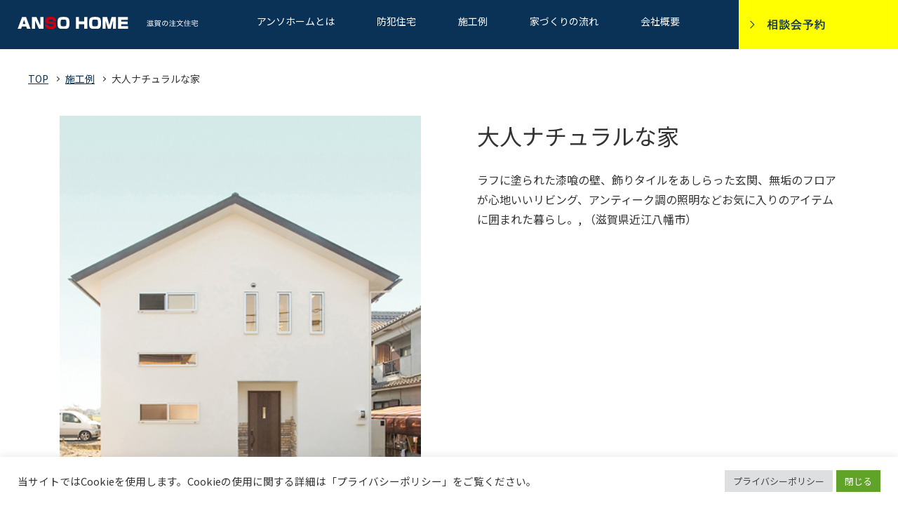

--- FILE ---
content_type: text/html; charset=UTF-8
request_url: https://www.anso.jp/works/works-5080/
body_size: 63019
content:
<!DOCTYPE HTML>
<html lang="ja">
<head>
<!-- Google tag (gtag.js) -->
<script async src="https://www.googletagmanager.com/gtag/js?id=G-C9Z18TS513"></script>
<script>
  window.dataLayer = window.dataLayer || [];
  function gtag(){dataLayer.push(arguments);}
  gtag('js', new Date());

  gtag('config', 'G-C9Z18TS513');
</script>

<!-- Google Tag Manager -->
<script>(function(w,d,s,l,i){w[l]=w[l]||[];w[l].push({'gtm.start':
new Date().getTime(),event:'gtm.js'});var f=d.getElementsByTagName(s)[0],
j=d.createElement(s),dl=l!='dataLayer'?'&l='+l:'';j.async=true;j.src=
'https://www.googletagmanager.com/gtm.js?id='+i+dl;f.parentNode.insertBefore(j,f);
})(window,document,'script','dataLayer','GTM-NXX89CC3');</script>
<!-- End Google Tag Manager -->

<meta charset="utf-8">
<meta http-equiv="Content-Script-Type" content="text/javascript" />
<meta http-equiv="Content-Style-Type" content="text/css" />
<meta http-equiv="X-UA-Compatible" content="IE=Edge">
<meta name="viewport" content="width=device-width">
<link rel="shortcut icon" type="image/x-icon" href="/assets/img/common/favicon2020.ico">
<meta name="thumbnail" content="https://www.anso.jp/manage/wp-content/uploads/2023/07/2f096b1eacd9e9c8ef450ebe076c4566.jpg" />

<!--gtm-->
<!-- Google Tag Manager -->
<script>(function(w,d,s,l,i){w[l]=w[l]||[];w[l].push({'gtm.start':
new Date().getTime(),event:'gtm.js'});var f=d.getElementsByTagName(s)[0],
j=d.createElement(s),dl=l!='dataLayer'?'&l='+l:'';j.async=true;j.src=
'https://www.googletagmanager.com/gtm.js?id='+i+dl;f.parentNode.insertBefore(j,f);
})(window,document,'script','dataLayer','GTM-WRD58NR');</script>
<!-- End Google Tag Manager -->
<link href="https://www.anso.jp/manage/wp-content/themes/anso/style.css" rel="stylesheet" />

<link href="/assets/css/import.css" rel="stylesheet" type="text/css" />
<link href="https://fonts.googleapis.com/css2?family=Noto+Sans+JP:wght@400;700;900&display=swap" rel="stylesheet">

<!--base.js-->
<script src="/assets/js/jquery-3.4.1.min.js" type="text/javascript"></script>
<script src="/assets/js/base.js" type="text/javascript"></script>



<script type="application/ld+json">
{
"@context" : "http://schema.org",
"@type" : "WebSite",
"name" : "株式会社アンソホーム",
"url" : "https://www.anso.jp/"
}
</script>

<meta name='robots' content='index, follow, max-image-preview:large, max-snippet:-1, max-video-preview:-1' />

	<!-- This site is optimized with the Yoast SEO plugin v20.0 - https://yoast.com/wordpress/plugins/seo/ -->
	<title>大人ナチュラルな家 | 施工例 | 滋賀県近江八幡市の注文住宅は工務店の株式会社アンソホーム（ANSO HOME）</title>
	<meta name="description" content="「大人ナチュラルな家 」のページ。滋賀県の設計、注文住宅、新築、リフォーム、増改築、リノベーションのご相談は滋賀県近江八幡市、東近江市の木造住宅専門店、健康住宅、自然素材、耐震住宅、ナチュラルハウスの工務店、アンソホームへ。" />
	<link rel="canonical" href="https://www.anso.jp/works/works-5080/" />
	<meta property="og:locale" content="ja_JP" />
	<meta property="og:type" content="article" />
	<meta property="og:title" content="大人ナチュラルな家 | 施工例 | 滋賀県近江八幡市の注文住宅は工務店の株式会社アンソホーム（ANSO HOME）" />
	<meta property="og:description" content="「大人ナチュラルな家 」のページ。滋賀県の設計、注文住宅、新築、リフォーム、増改築、リノベーションのご相談は滋賀県近江八幡市、東近江市の木造住宅専門店、健康住宅、自然素材、耐震住宅、ナチュラルハウスの工務店、アンソホームへ。" />
	<meta property="og:url" content="https://www.anso.jp/works/works-5080/" />
	<meta property="og:site_name" content="滋賀県近江八幡市の注文住宅は工務店の株式会社アンソホーム（ANSO HOME）" />
	<meta property="article:modified_time" content="2024-04-18T06:39:28+00:00" />
	<meta property="og:image" content="https://www.anso.jp/manage/wp-content/uploads/sites/3/2016/10/20130416-0002.jpg" />
	<meta name="twitter:card" content="summary_large_image" />
	<meta name="twitter:label1" content="推定読み取り時間" />
	<meta name="twitter:data1" content="2分" />
	<script type="application/ld+json" class="yoast-schema-graph">{"@context":"https://schema.org","@graph":[{"@type":"WebPage","@id":"https://www.anso.jp/works/works-5080/","url":"https://www.anso.jp/works/works-5080/","name":"大人ナチュラルな家 | 施工例 | 滋賀県近江八幡市の注文住宅は工務店の株式会社アンソホーム（ANSO HOME）","isPartOf":{"@id":"https://www.anso.jp/#website"},"primaryImageOfPage":{"@id":"https://www.anso.jp/works/works-5080/#primaryimage"},"image":{"@id":"https://www.anso.jp/works/works-5080/#primaryimage"},"thumbnailUrl":"https://www.anso.jp/manage/wp-content/uploads/sites/3/2016/10/20130416-0002.jpg","datePublished":"2016-10-05T02:53:00+00:00","dateModified":"2024-04-18T06:39:28+00:00","description":"「大人ナチュラルな家 」のページ。滋賀県の設計、注文住宅、新築、リフォーム、増改築、リノベーションのご相談は滋賀県近江八幡市、東近江市の木造住宅専門店、健康住宅、自然素材、耐震住宅、ナチュラルハウスの工務店、アンソホームへ。","breadcrumb":{"@id":"https://www.anso.jp/works/works-5080/#breadcrumb"},"inLanguage":"ja","potentialAction":[{"@type":"ReadAction","target":["https://www.anso.jp/works/works-5080/"]}]},{"@type":"ImageObject","inLanguage":"ja","@id":"https://www.anso.jp/works/works-5080/#primaryimage","url":"https://www.anso.jp/manage/wp-content/uploads/sites/3/2016/10/20130416-0002.jpg","contentUrl":"https://www.anso.jp/manage/wp-content/uploads/sites/3/2016/10/20130416-0002.jpg"},{"@type":"BreadcrumbList","@id":"https://www.anso.jp/works/works-5080/#breadcrumb","itemListElement":[{"@type":"ListItem","position":1,"name":"ホーム","item":"https://www.anso.jp/"},{"@type":"ListItem","position":2,"name":"施工例","item":"https://www.anso.jp/works/"},{"@type":"ListItem","position":3,"name":"大人ナチュラルな家"}]},{"@type":"WebSite","@id":"https://www.anso.jp/#website","url":"https://www.anso.jp/","name":"滋賀県近江八幡市の注文住宅は工務店の株式会社アンソホーム（ANSO HOME）","description":"","potentialAction":[{"@type":"SearchAction","target":{"@type":"EntryPoint","urlTemplate":"https://www.anso.jp/?s={search_term_string}"},"query-input":"required name=search_term_string"}],"inLanguage":"ja"}]}</script>
	<!-- / Yoast SEO plugin. -->


<link rel='dns-prefetch' href='//yubinbango.github.io' />
<link rel='dns-prefetch' href='//www.google.com' />
<script type="text/javascript">
window._wpemojiSettings = {"baseUrl":"https:\/\/s.w.org\/images\/core\/emoji\/14.0.0\/72x72\/","ext":".png","svgUrl":"https:\/\/s.w.org\/images\/core\/emoji\/14.0.0\/svg\/","svgExt":".svg","source":{"concatemoji":"https:\/\/www.anso.jp\/manage\/wp-includes\/js\/wp-emoji-release.min.js?ver=6.1.1"}};
/*! This file is auto-generated */
!function(e,a,t){var n,r,o,i=a.createElement("canvas"),p=i.getContext&&i.getContext("2d");function s(e,t){var a=String.fromCharCode,e=(p.clearRect(0,0,i.width,i.height),p.fillText(a.apply(this,e),0,0),i.toDataURL());return p.clearRect(0,0,i.width,i.height),p.fillText(a.apply(this,t),0,0),e===i.toDataURL()}function c(e){var t=a.createElement("script");t.src=e,t.defer=t.type="text/javascript",a.getElementsByTagName("head")[0].appendChild(t)}for(o=Array("flag","emoji"),t.supports={everything:!0,everythingExceptFlag:!0},r=0;r<o.length;r++)t.supports[o[r]]=function(e){if(p&&p.fillText)switch(p.textBaseline="top",p.font="600 32px Arial",e){case"flag":return s([127987,65039,8205,9895,65039],[127987,65039,8203,9895,65039])?!1:!s([55356,56826,55356,56819],[55356,56826,8203,55356,56819])&&!s([55356,57332,56128,56423,56128,56418,56128,56421,56128,56430,56128,56423,56128,56447],[55356,57332,8203,56128,56423,8203,56128,56418,8203,56128,56421,8203,56128,56430,8203,56128,56423,8203,56128,56447]);case"emoji":return!s([129777,127995,8205,129778,127999],[129777,127995,8203,129778,127999])}return!1}(o[r]),t.supports.everything=t.supports.everything&&t.supports[o[r]],"flag"!==o[r]&&(t.supports.everythingExceptFlag=t.supports.everythingExceptFlag&&t.supports[o[r]]);t.supports.everythingExceptFlag=t.supports.everythingExceptFlag&&!t.supports.flag,t.DOMReady=!1,t.readyCallback=function(){t.DOMReady=!0},t.supports.everything||(n=function(){t.readyCallback()},a.addEventListener?(a.addEventListener("DOMContentLoaded",n,!1),e.addEventListener("load",n,!1)):(e.attachEvent("onload",n),a.attachEvent("onreadystatechange",function(){"complete"===a.readyState&&t.readyCallback()})),(e=t.source||{}).concatemoji?c(e.concatemoji):e.wpemoji&&e.twemoji&&(c(e.twemoji),c(e.wpemoji)))}(window,document,window._wpemojiSettings);
</script>
<style type="text/css">
img.wp-smiley,
img.emoji {
	display: inline !important;
	border: none !important;
	box-shadow: none !important;
	height: 1em !important;
	width: 1em !important;
	margin: 0 0.07em !important;
	vertical-align: -0.1em !important;
	background: none !important;
	padding: 0 !important;
}
</style>
	<link rel='stylesheet' id='wp-block-library-css' href='https://www.anso.jp/manage/wp-includes/css/dist/block-library/style.min.css?ver=6.1.1' type='text/css' media='all' />
<link rel='stylesheet' id='classic-theme-styles-css' href='https://www.anso.jp/manage/wp-includes/css/classic-themes.min.css?ver=1' type='text/css' media='all' />
<style id='global-styles-inline-css' type='text/css'>
body{--wp--preset--color--black: #000000;--wp--preset--color--cyan-bluish-gray: #abb8c3;--wp--preset--color--white: #ffffff;--wp--preset--color--pale-pink: #f78da7;--wp--preset--color--vivid-red: #cf2e2e;--wp--preset--color--luminous-vivid-orange: #ff6900;--wp--preset--color--luminous-vivid-amber: #fcb900;--wp--preset--color--light-green-cyan: #7bdcb5;--wp--preset--color--vivid-green-cyan: #00d084;--wp--preset--color--pale-cyan-blue: #8ed1fc;--wp--preset--color--vivid-cyan-blue: #0693e3;--wp--preset--color--vivid-purple: #9b51e0;--wp--preset--gradient--vivid-cyan-blue-to-vivid-purple: linear-gradient(135deg,rgba(6,147,227,1) 0%,rgb(155,81,224) 100%);--wp--preset--gradient--light-green-cyan-to-vivid-green-cyan: linear-gradient(135deg,rgb(122,220,180) 0%,rgb(0,208,130) 100%);--wp--preset--gradient--luminous-vivid-amber-to-luminous-vivid-orange: linear-gradient(135deg,rgba(252,185,0,1) 0%,rgba(255,105,0,1) 100%);--wp--preset--gradient--luminous-vivid-orange-to-vivid-red: linear-gradient(135deg,rgba(255,105,0,1) 0%,rgb(207,46,46) 100%);--wp--preset--gradient--very-light-gray-to-cyan-bluish-gray: linear-gradient(135deg,rgb(238,238,238) 0%,rgb(169,184,195) 100%);--wp--preset--gradient--cool-to-warm-spectrum: linear-gradient(135deg,rgb(74,234,220) 0%,rgb(151,120,209) 20%,rgb(207,42,186) 40%,rgb(238,44,130) 60%,rgb(251,105,98) 80%,rgb(254,248,76) 100%);--wp--preset--gradient--blush-light-purple: linear-gradient(135deg,rgb(255,206,236) 0%,rgb(152,150,240) 100%);--wp--preset--gradient--blush-bordeaux: linear-gradient(135deg,rgb(254,205,165) 0%,rgb(254,45,45) 50%,rgb(107,0,62) 100%);--wp--preset--gradient--luminous-dusk: linear-gradient(135deg,rgb(255,203,112) 0%,rgb(199,81,192) 50%,rgb(65,88,208) 100%);--wp--preset--gradient--pale-ocean: linear-gradient(135deg,rgb(255,245,203) 0%,rgb(182,227,212) 50%,rgb(51,167,181) 100%);--wp--preset--gradient--electric-grass: linear-gradient(135deg,rgb(202,248,128) 0%,rgb(113,206,126) 100%);--wp--preset--gradient--midnight: linear-gradient(135deg,rgb(2,3,129) 0%,rgb(40,116,252) 100%);--wp--preset--duotone--dark-grayscale: url('#wp-duotone-dark-grayscale');--wp--preset--duotone--grayscale: url('#wp-duotone-grayscale');--wp--preset--duotone--purple-yellow: url('#wp-duotone-purple-yellow');--wp--preset--duotone--blue-red: url('#wp-duotone-blue-red');--wp--preset--duotone--midnight: url('#wp-duotone-midnight');--wp--preset--duotone--magenta-yellow: url('#wp-duotone-magenta-yellow');--wp--preset--duotone--purple-green: url('#wp-duotone-purple-green');--wp--preset--duotone--blue-orange: url('#wp-duotone-blue-orange');--wp--preset--font-size--small: 13px;--wp--preset--font-size--medium: 20px;--wp--preset--font-size--large: 36px;--wp--preset--font-size--x-large: 42px;--wp--preset--spacing--20: 0.44rem;--wp--preset--spacing--30: 0.67rem;--wp--preset--spacing--40: 1rem;--wp--preset--spacing--50: 1.5rem;--wp--preset--spacing--60: 2.25rem;--wp--preset--spacing--70: 3.38rem;--wp--preset--spacing--80: 5.06rem;}:where(.is-layout-flex){gap: 0.5em;}body .is-layout-flow > .alignleft{float: left;margin-inline-start: 0;margin-inline-end: 2em;}body .is-layout-flow > .alignright{float: right;margin-inline-start: 2em;margin-inline-end: 0;}body .is-layout-flow > .aligncenter{margin-left: auto !important;margin-right: auto !important;}body .is-layout-constrained > .alignleft{float: left;margin-inline-start: 0;margin-inline-end: 2em;}body .is-layout-constrained > .alignright{float: right;margin-inline-start: 2em;margin-inline-end: 0;}body .is-layout-constrained > .aligncenter{margin-left: auto !important;margin-right: auto !important;}body .is-layout-constrained > :where(:not(.alignleft):not(.alignright):not(.alignfull)){max-width: var(--wp--style--global--content-size);margin-left: auto !important;margin-right: auto !important;}body .is-layout-constrained > .alignwide{max-width: var(--wp--style--global--wide-size);}body .is-layout-flex{display: flex;}body .is-layout-flex{flex-wrap: wrap;align-items: center;}body .is-layout-flex > *{margin: 0;}:where(.wp-block-columns.is-layout-flex){gap: 2em;}.has-black-color{color: var(--wp--preset--color--black) !important;}.has-cyan-bluish-gray-color{color: var(--wp--preset--color--cyan-bluish-gray) !important;}.has-white-color{color: var(--wp--preset--color--white) !important;}.has-pale-pink-color{color: var(--wp--preset--color--pale-pink) !important;}.has-vivid-red-color{color: var(--wp--preset--color--vivid-red) !important;}.has-luminous-vivid-orange-color{color: var(--wp--preset--color--luminous-vivid-orange) !important;}.has-luminous-vivid-amber-color{color: var(--wp--preset--color--luminous-vivid-amber) !important;}.has-light-green-cyan-color{color: var(--wp--preset--color--light-green-cyan) !important;}.has-vivid-green-cyan-color{color: var(--wp--preset--color--vivid-green-cyan) !important;}.has-pale-cyan-blue-color{color: var(--wp--preset--color--pale-cyan-blue) !important;}.has-vivid-cyan-blue-color{color: var(--wp--preset--color--vivid-cyan-blue) !important;}.has-vivid-purple-color{color: var(--wp--preset--color--vivid-purple) !important;}.has-black-background-color{background-color: var(--wp--preset--color--black) !important;}.has-cyan-bluish-gray-background-color{background-color: var(--wp--preset--color--cyan-bluish-gray) !important;}.has-white-background-color{background-color: var(--wp--preset--color--white) !important;}.has-pale-pink-background-color{background-color: var(--wp--preset--color--pale-pink) !important;}.has-vivid-red-background-color{background-color: var(--wp--preset--color--vivid-red) !important;}.has-luminous-vivid-orange-background-color{background-color: var(--wp--preset--color--luminous-vivid-orange) !important;}.has-luminous-vivid-amber-background-color{background-color: var(--wp--preset--color--luminous-vivid-amber) !important;}.has-light-green-cyan-background-color{background-color: var(--wp--preset--color--light-green-cyan) !important;}.has-vivid-green-cyan-background-color{background-color: var(--wp--preset--color--vivid-green-cyan) !important;}.has-pale-cyan-blue-background-color{background-color: var(--wp--preset--color--pale-cyan-blue) !important;}.has-vivid-cyan-blue-background-color{background-color: var(--wp--preset--color--vivid-cyan-blue) !important;}.has-vivid-purple-background-color{background-color: var(--wp--preset--color--vivid-purple) !important;}.has-black-border-color{border-color: var(--wp--preset--color--black) !important;}.has-cyan-bluish-gray-border-color{border-color: var(--wp--preset--color--cyan-bluish-gray) !important;}.has-white-border-color{border-color: var(--wp--preset--color--white) !important;}.has-pale-pink-border-color{border-color: var(--wp--preset--color--pale-pink) !important;}.has-vivid-red-border-color{border-color: var(--wp--preset--color--vivid-red) !important;}.has-luminous-vivid-orange-border-color{border-color: var(--wp--preset--color--luminous-vivid-orange) !important;}.has-luminous-vivid-amber-border-color{border-color: var(--wp--preset--color--luminous-vivid-amber) !important;}.has-light-green-cyan-border-color{border-color: var(--wp--preset--color--light-green-cyan) !important;}.has-vivid-green-cyan-border-color{border-color: var(--wp--preset--color--vivid-green-cyan) !important;}.has-pale-cyan-blue-border-color{border-color: var(--wp--preset--color--pale-cyan-blue) !important;}.has-vivid-cyan-blue-border-color{border-color: var(--wp--preset--color--vivid-cyan-blue) !important;}.has-vivid-purple-border-color{border-color: var(--wp--preset--color--vivid-purple) !important;}.has-vivid-cyan-blue-to-vivid-purple-gradient-background{background: var(--wp--preset--gradient--vivid-cyan-blue-to-vivid-purple) !important;}.has-light-green-cyan-to-vivid-green-cyan-gradient-background{background: var(--wp--preset--gradient--light-green-cyan-to-vivid-green-cyan) !important;}.has-luminous-vivid-amber-to-luminous-vivid-orange-gradient-background{background: var(--wp--preset--gradient--luminous-vivid-amber-to-luminous-vivid-orange) !important;}.has-luminous-vivid-orange-to-vivid-red-gradient-background{background: var(--wp--preset--gradient--luminous-vivid-orange-to-vivid-red) !important;}.has-very-light-gray-to-cyan-bluish-gray-gradient-background{background: var(--wp--preset--gradient--very-light-gray-to-cyan-bluish-gray) !important;}.has-cool-to-warm-spectrum-gradient-background{background: var(--wp--preset--gradient--cool-to-warm-spectrum) !important;}.has-blush-light-purple-gradient-background{background: var(--wp--preset--gradient--blush-light-purple) !important;}.has-blush-bordeaux-gradient-background{background: var(--wp--preset--gradient--blush-bordeaux) !important;}.has-luminous-dusk-gradient-background{background: var(--wp--preset--gradient--luminous-dusk) !important;}.has-pale-ocean-gradient-background{background: var(--wp--preset--gradient--pale-ocean) !important;}.has-electric-grass-gradient-background{background: var(--wp--preset--gradient--electric-grass) !important;}.has-midnight-gradient-background{background: var(--wp--preset--gradient--midnight) !important;}.has-small-font-size{font-size: var(--wp--preset--font-size--small) !important;}.has-medium-font-size{font-size: var(--wp--preset--font-size--medium) !important;}.has-large-font-size{font-size: var(--wp--preset--font-size--large) !important;}.has-x-large-font-size{font-size: var(--wp--preset--font-size--x-large) !important;}
.wp-block-navigation a:where(:not(.wp-element-button)){color: inherit;}
:where(.wp-block-columns.is-layout-flex){gap: 2em;}
.wp-block-pullquote{font-size: 1.5em;line-height: 1.6;}
</style>
<link rel='stylesheet' id='contact-form-7-css' href='https://www.anso.jp/manage/wp-content/plugins/contact-form-7/includes/css/styles.css?ver=5.7.3' type='text/css' media='all' />
<link rel='stylesheet' id='cookie-law-info-css' href='https://www.anso.jp/manage/wp-content/plugins/cookie-law-info/legacy/public/css/cookie-law-info-public.css?ver=3.0.8' type='text/css' media='all' />
<link rel='stylesheet' id='cookie-law-info-gdpr-css' href='https://www.anso.jp/manage/wp-content/plugins/cookie-law-info/legacy/public/css/cookie-law-info-gdpr.css?ver=3.0.8' type='text/css' media='all' />
<link rel='stylesheet' id='wp-pagenavi-css' href='https://www.anso.jp/manage/wp-content/plugins/wp-pagenavi/pagenavi-css.css?ver=2.70' type='text/css' media='all' />
<link rel='stylesheet' id='tablepress-default-css' href='https://www.anso.jp/manage/wp-content/plugins/tablepress/css/build/default.css?ver=2.0.4' type='text/css' media='all' />
<link rel='stylesheet' id='jquery.lightbox.min.css-css' href='https://www.anso.jp/manage/wp-content/plugins/wp-jquery-lightbox/styles/lightbox.min.css?ver=1.4.8.2' type='text/css' media='all' />
<script type='text/javascript' src='https://www.anso.jp/manage/wp-includes/js/jquery/jquery.min.js?ver=3.6.1' id='jquery-core-js'></script>
<script type='text/javascript' src='https://www.anso.jp/manage/wp-includes/js/jquery/jquery-migrate.min.js?ver=3.3.2' id='jquery-migrate-js'></script>
<script type='text/javascript' id='cookie-law-info-js-extra'>
/* <![CDATA[ */
var Cli_Data = {"nn_cookie_ids":[],"cookielist":[],"non_necessary_cookies":[],"ccpaEnabled":"","ccpaRegionBased":"","ccpaBarEnabled":"","strictlyEnabled":["necessary","obligatoire"],"ccpaType":"gdpr","js_blocking":"1","custom_integration":"","triggerDomRefresh":"","secure_cookies":""};
var cli_cookiebar_settings = {"animate_speed_hide":"500","animate_speed_show":"500","background":"#FFF","border":"#b1a6a6c2","border_on":"","button_1_button_colour":"#61a229","button_1_button_hover":"#4e8221","button_1_link_colour":"#fff","button_1_as_button":"1","button_1_new_win":"","button_2_button_colour":"#dedfe0","button_2_button_hover":"#b2b2b3","button_2_link_colour":"#444","button_2_as_button":"1","button_2_hidebar":"","button_3_button_colour":"#dedfe0","button_3_button_hover":"#b2b2b3","button_3_link_colour":"#333333","button_3_as_button":"1","button_3_new_win":"","button_4_button_colour":"#dedfe0","button_4_button_hover":"#b2b2b3","button_4_link_colour":"#333333","button_4_as_button":"1","button_7_button_colour":"#61a229","button_7_button_hover":"#4e8221","button_7_link_colour":"#fff","button_7_as_button":"1","button_7_new_win":"","font_family":"inherit","header_fix":"","notify_animate_hide":"1","notify_animate_show":"","notify_div_id":"#cookie-law-info-bar","notify_position_horizontal":"right","notify_position_vertical":"bottom","scroll_close":"","scroll_close_reload":"","accept_close_reload":"","reject_close_reload":"","showagain_tab":"","showagain_background":"#fff","showagain_border":"#000","showagain_div_id":"#cookie-law-info-again","showagain_x_position":"100px","text":"#333333","show_once_yn":"","show_once":"10000","logging_on":"","as_popup":"","popup_overlay":"1","bar_heading_text":"","cookie_bar_as":"banner","popup_showagain_position":"bottom-right","widget_position":"left"};
var log_object = {"ajax_url":"https:\/\/www.anso.jp\/manage\/wp-admin\/admin-ajax.php"};
/* ]]> */
</script>
<script type='text/javascript' src='https://www.anso.jp/manage/wp-content/plugins/cookie-law-info/legacy/public/js/cookie-law-info-public.js?ver=3.0.8' id='cookie-law-info-js'></script>
<link rel='shortlink' href='https://www.anso.jp/?p=5080' />
<link rel="llms-sitemap" href="https://www.anso.jp/llms.txt" />
<style type="text/css">.grecaptcha-badge {
    bottom: 70px !important;
    z-index: 10000 !important;
}</style>		<style type="text/css" id="wp-custom-css">
			#autozip {
	display: none!important;
}
.number-contents #zip {
	border: none;
}		</style>
		
</head>

<body class="works-template-default single single-works postid-5080" id="works-5080">


<!-- Google Tag Manager (noscript) -->
<noscript><iframe src="https://www.googletagmanager.com/ns.html?id=GTM-NXX89CC3"
height="0" width="0" style="display:none;visibility:hidden"></iframe></noscript>
<!-- End Google Tag Manager (noscript) -->

	<div class="l-overlay"></div>
	<div id="l-wrapper">

		<header id="l-header">
		<div class="l-header__inner">
				
			<div class="l-header__logoArea">
				<div class="l-header__logo"><a href="/"><img src="/assets/img/common/header_logo.svg" alt="ANSO HOME 滋賀の注文住宅"></a></div>
			</div>

			<div class="l-header__gnaviArea">
				<div class="l-gnavi">
					<ul class="l-gnavi__list">
					<li class="l-gnavi__list__child">
						<a href="/about/">アンソホームとは</a>
						<ul class="gnavi__list__child">
							<li><a href="https://www.anso.jp/about/effort/">様々な取り組み</a></li>
							<li><a href="https://www.anso.jp/about/security/">家族の暮らしを守る「予知防犯」</a></li>
							<li><a href="https://www.anso.jp/about/living/">健康で豊かな「暮らし方提案」</a></li>
       <!-- 20240523 ヘッダーメニュー追加 -->
       <li><a href="https://www.anso.jp/warranty/">安心の60年長期保証</a></li>
       <li><a href="https://www.anso.jp/security/">防犯環境設計</a></li>
       <!-- //20240523 ヘッダーメニュー追加 -->
						</ul>
					</li>
						<li><a href="/model/">防犯住宅</a></li>
						<li><a href="/works/">施工例</a></li>
						<li><a href="/flow/">家づくりの流れ</a></li>
      <!-- 20240523 ヘッダーメニュー追加 -->
						<li class="l-gnavi__list__child">
       <a href="/company/">会社概要</a>
       <ul class="gnavi__list__child">
        <li><a href="https://www.anso.jp/staff/">スタッフ紹介</a></li>
       </ul>
      </li>
      <!-- //20240523 ヘッダーメニュー追加 -->
					</ul>
				</div>
			</div><!--/header__gnaviArea-->

			<div class="l-header__btnArea">
				<div class="l-header__btn"><a href="/consultation/"><img src="/assets/img/common/btn_consultation.jpg" alt="相談会予約"></a></div>
			</div>
			
		</div>
	</header>

	<div class="l-spDrawerMenuBtn" href="">
		<span></span>
		<span></span>
		<span></span>
	</div>

    <style>
        @media (max-width: 896px) {
            .l-spDrawerMenu { background-color: rgba(0, 0, 0, 0.8);}
        }
    </style>
	<div class="l-spDrawerMenu">
		<div class="l-spAcdionMenu">
			<div class="l-spAcdionMenu__ttlLink"><a href="/">TOP</a></div>
			<div class="l-spAcdionMenu__ttlLink">
				<a href="/about/">アンソホームとは</a>
				<span class="l-spAcdionMenu__ttlLink_child">
					<a href="https://www.anso.jp/about/effort/">様々な取り組み</a>
				</span>
				<span class="l-spAcdionMenu__ttlLink_child">
					<a href="https://www.anso.jp/about/security/">家族の暮らしを守る「予知防犯」</a>
				</span>
				<span class="l-spAcdionMenu__ttlLink_child">
					<a href="https://www.anso.jp/about/living/">健康で豊かな「暮らし方提案」</a>
				</span>
    <!-- 20240523 ヘッダーメニュー追加 -->
    <span class="l-spAcdionMenu__ttlLink_child">
					<a href="https://www.anso.jp/warranty/">安心の60年長期保証</a>
				</span>
    <span class="l-spAcdionMenu__ttlLink_child">
					<a href="https://www.anso.jp/security/">防犯環境設計</a>
				</span>
    <!-- //20240523 ヘッダーメニュー追加 -->
			</div>
			<div class="l-spAcdionMenu__ttlLink"><a href="/model/">防犯住宅</a></div>
			<div class="l-spAcdionMenu__ttlLink"><a href="/point/">アンソホーム5つの常識</a></div>
			<div class="l-spAcdionMenu__ttlLink"><a href="/flow/">家づくりの流れ</a></div>
			<div class="l-spAcdionMenu__ttlLink"><a href="/works/">施工例</a></div>
			<div class="l-spAcdionMenu__ttlLink"><a href="/club/">あんそ倶楽部</a></div>
			<div class="l-spAcdionMenu__ttlLink"><a href="/staff/">スタッフ紹介</a></div>
			<div class="l-spAcdionMenu__ttlLink"><a href="/staffblog/">スタッフブログ</a></div>
			<div class="l-spAcdionMenu__ttlLink"><a href="/bouhan/">防犯掲示板</a></div>
			<div class="l-spAcdionMenu__ttlLink"><a href="/consultation/">見学会・相談会予約</a></div>
			<div class="l-spAcdionMenu__ttlLink"><a href="/security/">アンソホームの<br>防犯環境設計</a></div>
			<div class="l-spAcdionMenu__ttlLink">
    <a href="/company/">会社概要</a>
    <!-- 20240523 ヘッダーメニュー追加 -->
    <span class="l-spAcdionMenu__ttlLink_child">
     <a href="https://www.anso.jp/staff/">スタッフ紹介</a>
    </span>
    <!-- //20240523 ヘッダーメニュー追加 -->
   </div>
			<div class="l-spAcdionMenu__ttlLink"><a href="/info/">お知らせ</a></div>
			<div class="l-spAcdionMenu__ttlLink"><a href="/site-map/">サイトマップ</a></div>
			<div class="l-spAcdionMenu__ttlLink"><a href="/doc-request/">資料請求</a></div>
			<div class="l-spAcdionMenu__ttlLink"><a href="/contact/">お問い合わせ</a></div>
			<div class="l-spAcdionMenu__ttlLink"><a href="/privacy/">プライバシーポリシー</a></div>
			<div class="l-spAcdionMenu__ttlLink"><a href="/link/">リンク</a></div>
		</div>
	</div>

		<div class="c-topicPath">
			<div class="container-fluid">
				<div class="c-topicPath__inner">
					<ul>
						<!-- Breadcrumb NavXT 7.1.0 -->
<li class="home"><span property="itemListElement" typeof="ListItem"><a property="item" typeof="WebPage" title="Go to 滋賀県近江八幡市の注文住宅は工務店の株式会社アンソホーム（ANSO HOME）." href="https://www.anso.jp" class="home" ><span property="name">TOP</span></a><meta property="position" content="1"></span></li>
<li class="archive post-works-archive"><span property="itemListElement" typeof="ListItem"><a property="item" typeof="WebPage" title="Go to 施工例." href="https://www.anso.jp/works/" class="archive post-works-archive" ><span property="name">施工例</span></a><meta property="position" content="2"></span></li>
<li class="post post-works current-item"><span property="itemListElement" typeof="ListItem"><span property="name" class="post post-works current-item">大人ナチュラルな家</span><meta property="url" content="https://www.anso.jp/works/works-5080/"><meta property="position" content="3"></span></li>
					</ul>
				</div>
			</div><!--/container-->
		</div><!--/ topicPath -->
<div id="l-contents">


<div id="l-main" class="-col1">

<div class="p-worksDetail">
<div class="container c-myContainer">


<div class="row c-myRow -gutter40 u-mb80">
	<div class="p-worksDetail__mainVisual col-md-6 box">
														<img src="https://www.anso.jp/manage/wp-content/uploads/2016/10/20130416-0001.jpg" class="u-w100p" alt="">
					</div>
	<!-- /.p-worksDetail__mainVisual -->
	<div class="p-worksDetail__txtArea col-md-6 box">
		<h1 class="ttl">大人ナチュラルな家</h1>
		<div class="body">
			ラフに塗られた漆喰の壁、飾りタイルをあしらった玄関、無垢のフロアが心地いいリビング、アンティーク調の照明などお気に入りのアイテムに囲まれた暮らし。, （滋賀県近江八幡市）		</div>
	</div>
	<!-- /.p-worksDetail__txtArea -->
</div>
<!-- /.row -->

<div class="p-worksDetail_body">
	<div class="p-worksDetail__photoGallery">
<div class="row">
<div class="col-md-4 col-6 box"><a href="https://www.anso.jp/manage/wp-content/uploads/sites/3/2016/10/20130416-0002.jpg" rel="lightbox"> <img decoding="async" width="113" height="170" src="https://www.anso.jp/manage/wp-content/uploads/sites/3/2016/10/20130416-0002.jpg" class="attachment-260x170 size-260x170" alt="" srcset="https://www.anso.jp/manage/wp-content/uploads/sites/3/2016/10/20130416-0002.jpg 399w, https://www.anso.jp/manage/wp-content/uploads/sites/3/2016/10/20130416-0002-200x300.jpg 200w" sizes="(max-width: 113px) 100vw, 113px" /></a></div>
<!--/box-->
<div class="col-md-4 col-6 box"><a href="https://www.anso.jp/manage/wp-content/uploads/sites/3/2016/10/20130416-0003.jpg" rel="lightbox"> <img decoding="async" loading="lazy" width="113" height="170" src="https://www.anso.jp/manage/wp-content/uploads/sites/3/2016/10/20130416-0003.jpg" class="attachment-260x170 size-260x170" alt="" srcset="https://www.anso.jp/manage/wp-content/uploads/sites/3/2016/10/20130416-0003.jpg 399w, https://www.anso.jp/manage/wp-content/uploads/sites/3/2016/10/20130416-0003-200x300.jpg 200w" sizes="(max-width: 113px) 100vw, 113px" /></a></div>
<!--/box-->
<div class="col-md-4 col-6 box"><a href="https://www.anso.jp/manage/wp-content/uploads/sites/3/2016/10/20130416-0004.jpg" rel="lightbox"> <img decoding="async" loading="lazy" width="113" height="170" src="https://www.anso.jp/manage/wp-content/uploads/sites/3/2016/10/20130416-0004.jpg" class="attachment-260x170 size-260x170" alt="" srcset="https://www.anso.jp/manage/wp-content/uploads/sites/3/2016/10/20130416-0004.jpg 399w, https://www.anso.jp/manage/wp-content/uploads/sites/3/2016/10/20130416-0004-200x300.jpg 200w" sizes="(max-width: 113px) 100vw, 113px" /></a></div>
<!--/box-->
<div class="col-md-4 col-6 box"><a href="https://www.anso.jp/manage/wp-content/uploads/sites/3/2016/10/20130416-0005.jpg" rel="lightbox"> <img decoding="async" loading="lazy" width="113" height="170" src="https://www.anso.jp/manage/wp-content/uploads/sites/3/2016/10/20130416-0005.jpg" class="attachment-260x170 size-260x170" alt="" srcset="https://www.anso.jp/manage/wp-content/uploads/sites/3/2016/10/20130416-0005.jpg 399w, https://www.anso.jp/manage/wp-content/uploads/sites/3/2016/10/20130416-0005-200x300.jpg 200w" sizes="(max-width: 113px) 100vw, 113px" /></a></div>
<!--/box-->
<div class="col-md-4 col-6 box"><a href="https://www.anso.jp/manage/wp-content/uploads/sites/3/2016/10/20130416-0006.jpg" rel="lightbox"> <img decoding="async" loading="lazy" width="256" height="170" src="https://www.anso.jp/manage/wp-content/uploads/sites/3/2016/10/20130416-0006.jpg" class="attachment-260x170 size-260x170" alt="" srcset="https://www.anso.jp/manage/wp-content/uploads/sites/3/2016/10/20130416-0006.jpg 600w, https://www.anso.jp/manage/wp-content/uploads/sites/3/2016/10/20130416-0006-300x200.jpg 300w" sizes="(max-width: 256px) 100vw, 256px" /></a></div>
<!--/box-->
<div class="col-md-4 col-6 box"><a href="https://www.anso.jp/manage/wp-content/uploads/sites/3/2016/10/20130416-0007.jpg" rel="lightbox"> <img decoding="async" loading="lazy" width="113" height="170" src="https://www.anso.jp/manage/wp-content/uploads/sites/3/2016/10/20130416-0007.jpg" class="attachment-260x170 size-260x170" alt="" srcset="https://www.anso.jp/manage/wp-content/uploads/sites/3/2016/10/20130416-0007.jpg 399w, https://www.anso.jp/manage/wp-content/uploads/sites/3/2016/10/20130416-0007-200x300.jpg 200w" sizes="(max-width: 113px) 100vw, 113px" /></a></div>
<!--/box-->
<div class="col-md-4 col-6 box"><a href="https://www.anso.jp/manage/wp-content/uploads/sites/3/2016/10/20130416-0008.jpg" rel="lightbox"> <img decoding="async" loading="lazy" width="256" height="170" src="https://www.anso.jp/manage/wp-content/uploads/sites/3/2016/10/20130416-0008.jpg" class="attachment-260x170 size-260x170" alt="" srcset="https://www.anso.jp/manage/wp-content/uploads/sites/3/2016/10/20130416-0008.jpg 600w, https://www.anso.jp/manage/wp-content/uploads/sites/3/2016/10/20130416-0008-300x200.jpg 300w" sizes="(max-width: 256px) 100vw, 256px" /></a></div>
<!--/box-->
<div class="col-md-4 col-6 box"><a href="https://www.anso.jp/manage/wp-content/uploads/sites/3/2016/10/20130416-0009.jpg" rel="lightbox"> <img decoding="async" loading="lazy" width="113" height="170" src="https://www.anso.jp/manage/wp-content/uploads/sites/3/2016/10/20130416-0009.jpg" class="attachment-260x170 size-260x170" alt="" srcset="https://www.anso.jp/manage/wp-content/uploads/sites/3/2016/10/20130416-0009.jpg 399w, https://www.anso.jp/manage/wp-content/uploads/sites/3/2016/10/20130416-0009-200x300.jpg 200w" sizes="(max-width: 113px) 100vw, 113px" /></a></div>
<!--/box-->
<div class="col-md-4 col-6 box"><a href="https://www.anso.jp/manage/wp-content/uploads/sites/3/2016/10/20130416-0010.jpg" rel="lightbox"> <img decoding="async" loading="lazy" width="113" height="170" src="https://www.anso.jp/manage/wp-content/uploads/sites/3/2016/10/20130416-0010.jpg" class="attachment-260x170 size-260x170" alt="" srcset="https://www.anso.jp/manage/wp-content/uploads/sites/3/2016/10/20130416-0010.jpg 399w, https://www.anso.jp/manage/wp-content/uploads/sites/3/2016/10/20130416-0010-200x300.jpg 200w" sizes="(max-width: 113px) 100vw, 113px" /></a></div>
<!--/box--></div>
<!--/ row --></div>
<!-- /.p-worksDetail__photoGallery --></div>


		<div class="row">
			<div class="col-lg-4 col-8 u-mt40 mx-auto">
				<div class="c-btnLink"><a href="/works/">一覧へ</a></div>
			</div><!-- /.col-md-6 -->
		</div>
</div>
<!--/container-->
</div>
<!-- / p-worksDetail --> 
</div>
<!-- /l-main -->



</div>
<!--/l-contents-->

<div class="c-secInq">
<div class="c-section -conPd">
<div class="container c-myContainer">
<div class="c-secInq__box">
<img src="/assets/img/common/icon_inq_free.svg" class="icon" alt="FREE">
<div class="row c-myRow -gutter30">
<div class="col-md-4 box thumb">
<img src="/assets/img/common/inq_img01.jpg" alt="カタログ画像">
</div>
<!-- /.col-md-4 -->

<div class="col-md-8 box">
<div class="ttl">カタログや防犯住宅資料を無料でお届け！</div>
<div class="txt">アンソホームの施工例や、防犯住宅の詳細などをご覧いただけます。</div>
<div class="row">
<div class="col-md-5"><div class="c-btnLink btn -reqCatalog"><a href="/doc-request/"><span class="-nextArw">資料請求</span></a></div></div>
<div class="col-md-7">
<p class="u-f14 u-mb10">お電話の場合</p>
<p class="u-mb10"><a href="tel:0120-05-3005" id="tel__secInqFooter"><img src="/assets/img/common/inq_tel_img.svg" alt="0120-05-3005"></a></p>
<p class="u-f14">営業時間9:00〜18:00 <br class="d-sm-none">毎週火・水曜定休</p>
</div>

</div>
<!-- /.row -->

</div>
<!-- /.col-md-8 -->
</div>
<!-- /.row -->
</div>
<!-- /.c-secInq__box -->
</div>
<!-- /.container c-myContainer -->
</div>
<!-- /.c-section -->
</div>
<!-- /.c-secInq -->

<div class="p-secSiteBnr">
<div class="c-section -conPd -bgColorGray">
<div class="container c-myContainer">
<div class="row">
 <!-- 20240418 画像テキスト化 -->
 <div class="col-md-4 bnr cmn-bnr">
  <a href="/about/effort/">
   <div class="cmn-bnr-inner">
    <img src="https://www.anso.jp/assets/img/common/c_bnr_about_effort.jpg" alt="様々な取り組み">
    <p>様々な取り組み</p>
   </div>
  </a>
 </div>
 <div class="col-md-4 bnr cmn-bnr">
  <a href="/warranty/">
   <div class="cmn-bnr-inner">
    <img src="https://www.anso.jp/assets/img/common/c_bnr_warranty.jpg" alt="安心の60年長期保証">
    <p>安心の60年<br>長期保証</p>
   </div>
  </a>
 </div>
 <div class="col-md-4 bnr cmn-bnr">
  <a href="/security/">
   <div class="cmn-bnr-inner">
    <img src="https://www.anso.jp/assets/img/common/c_bnr_security.jpg" alt="アンソホームの防犯 環境設計">
    <p>アンソホームの<br>防犯環境設計</p>
   </div>
  </a>
 </div>
 <div class="col-md-4 bnr cmn-bnr">
  <a href="/about/security/">
   <div class="cmn-bnr-inner">
    <img src="https://www.anso.jp/assets/img/common/c_bnr_about_security.jpg" alt="家族の暮らしを守る予知防犯">
    <p>家族の暮らしを守る<br>予知防犯</p>
   </div>
  </a>
 </div>
 <div class="col-md-4 bnr cmn-bnr">
  <a href="/about/living/">
   <div class="cmn-bnr-inner">
    <img src="https://www.anso.jp/assets/img/common/c_bnr_about_living.jpg" alt="健康で豊かな暮らし方提案">
    <p>健康で豊かな<br>暮らし方提案</p>
   </div>
  </a>
 </div>
 <div class="col-md-4 bnr cmn-bnr">
  <a href="/staffblog/">
   <div class="cmn-bnr-inner">
    <img src="https://www.anso.jp/assets/img/common/c_bnr_staff.jpg" alt="スタッフブログ">
    <p>スタッフブログ</p>
   </div>
  </a>
 </div>
 <div class="col-md-4"></div>
 <div class="col-md-4 bnr"><a href="/sdgs/"><img src="/assets/img/common/korabo.svg" alt="SDGs宣言"></a></div>
 <div class="col-md-4"></div>
 <!-- //20240418 画像テキスト化 -->
</div>
<!-- /.row -->
</div>
<!-- /.container c-myContainer -->
</div>
<!-- /.c-section -->
</div>
<!-- /.p-secSiteBnr -->


<div class="p-secSnsBnr">
<div class="container c-myContainer">
<div class="row c-myRow">

<div class="col-md-3 offset-md-3 u-sp-mb20"><a href="https://www.facebook.com/anso.omihachiman/" target="_blank"><img src="/assets/img/common/bnr_fb.svg" class="w100p" alt="Facebook Page"></a></div>
<div class="col-md-3"><a href="https://www.instagram.com/ansohome_shiga/" target="_blank"><img src="/assets/img/common/bnr_insta.svg" class="w100p" alt="Instagram"></a></div>
</div>
<!-- /.row -->
</div>
<!-- /.container c-myContainer -->
</div>
<!-- /.p-secSnsBnr -->


<div class="l-spFooterNavi">
<ul class="l-spFooterNavi__list">
<li class="btn01"><a href="tel:0120-053-005" id="tel__spFooterNavi"><img src="/assets/img/common/sp_foot_nav_tel.svg" class="img" alt="tel:0120-053-005"></a></li>
<li class="btn02"><a href="/doc-request/"><img src="/assets/img/common/sp_foot_nav_txt01.svg" class="img" alt="資料請求"></a></li>
<li class="btn03"><a href="/consultation/"><img src="/assets/img/common/sp_foot_nav_txt02.svg" class="img" alt="相談会"></a></li>
</ul>
</div>


<div id="l-footer">
<div class="l-footer__inner">
<div class="container c-myContainer">
<div class="row">
<div class="col-md-4">
<div class="l-footerContent">

<div class="l-footerContent__logo"><a href="/"><img src="/assets/img/common/footer_logo.svg" alt="ANSO HOME" class="logo"></a></div>
<p class="l-footerContent__address">株式会社アンソホーム<br>
〒523-0061<br>
滋賀県近江八幡市江頭町455</p>
<script type="application/ld+json">
    {
    "@context": "http://schema.org",
    "@type": "Corporation",
    "name": "株式会社アンソホーム",
    "address": {
    "@type": "PostalAddress",
    "postalCode": "5230061",
    "addressRegion": "滋賀県",
    "addressLocality": "近江八幡市",
    "streetAddress": "江頭町455"
    },
    "telephone": "+81120053005",
    "URL": "https://www.anso.jp/"
    }
</script>
<p class="l-footerContent__tel" style="margin-bottom: 10px;">
フリーダイヤル：<a href="tel:0120-05-3005" id="tel__footerContentFree">0120-05-3005</a><br>
TEL：<a href="tel:0748-31-3005" id="tel__footerContent">0748-31-3005</a>／FAX：0748-31-3317</p>

<!-- 20250120 -->
<style>
    .l-footerContent__bt {
        font-size: 13px;
        color: #fff;
        margin-bottom: 10px;
    }
</style>
<p class="l-footerContent__bt">
    営業時間：9:00～18:00<br>
    定休日：水曜日
</p>
<!-- 20250120 -->

<p class="l-footerContent__license" style="font-size: 13px; color: #fff;">
建設業／滋賀県知事（般-5）第42242号<br>
宅建業／滋賀県知事（3）第3345号</p>
</div>
<!-- /.l-footerContent -->
</div>
<!--/col-->
<div class="col-md-8">

<div class="l-footerNavi">
<ul class="l-footerNavi__list">
<li><a href="/">TOP</a></li>
<li><a href="/about/">アンソホームとは</a></li>
<li><a href="/point/">アンソホーム5つの常識</a></li>
<li><a href="/flow/">家づくりの流れ</a></li>
<li><a href="/works/">施工例</a></li>
</ul>
<ul class="l-footerNavi__list">
<li><a href="/club/">あんそ倶楽部</a></li>
<li><a href="/staff/">スタッフ紹介</a></li>
<li><a href="/staffblog/">スタッフブログ</a></li>
<li><a href="/bouhan/">防犯掲示板</a></li>
<li><a href="/consultation/">見学会・相談会予約</a></li>
<li><a href="/security/">アンソホームの防犯環境設計</a></li>
</ul>
<ul class="l-footerNavi__list">
<li><a href="/company/">会社概要</a></li>
<li><a href="/site-map/">サイトマップ</a></li>
<li><a href="/doc-request/">資料請求</a></li>
<li><a href="/contact/">お問い合わせ</a></li>
<li><a href="/privacy/">プライバシーポリシー</a></li>
<li><a href="/link/">リンク</a></li>
</ul>
</div>

</div><!--/col-->
</div>
<!-- /.row -->
<!--20231129-->
<style>
.footer-retouch-sec-copyright-a{
	color: #fff;	
	text-decoration: none;
}
</style>

<!-- 20250602 -->
<script type="application/ld+json">
{
"@context": "http://schema.org",
"@type": "SiteNavigationElement",
"hasPart": [
{"@type": "WebPage","name": "アンソホームとは",
"url": "https://www.anso.jp/about/"},
{"@type": "WebPage","name": "アンソホーム5つの常識",
"url": "https://www.anso.jp/point/"},
{"@type": "WebPage","name": "家づくりの流れ",
"url": "https://www.anso.jp/flow/"},
{"@type": "WebPage","name": "施工例",
"url": "https://www.anso.jp/works/"},
{"@type": "WebPage","name": "あんそ倶楽部",
"url": "https://www.anso.jp/club/"},
{"@type": "WebPage","name": "スタッフ紹介",
"url": "https://www.anso.jp/staff/"},
{"@type": "WebPage","name": "スタッフブログ",
"url": "https://www.anso.jp/staffblog/"},
{"@type": "WebPage","name": "防犯掲示板",
"url": "https://www.anso.jp/bouhan/"},
{"@type": "WebPage","name": "相談会予約",
"url": "https://www.anso.jp/consultation/"},
{"@type": "WebPage","name": "アンソホームの防犯環境設計",
"url": "https://www.anso.jp/security/"},
{"@type": "WebPage","name": "会社概要",
"url": "https://www.anso.jp/company/"},
{"@type": "WebPage","name": "サイトマップ",
"url": "https://www.anso.jp/site-map/"},
{"@type": "WebPage","name": "資料請求",
"url": "https://www.anso.jp/doc-request/"},
{"@type": "WebPage","name": "お問い合わせ",
"url": "https://www.anso.jp/contact/"},
{"@type": "WebPage","name": "プライバシーポリシー",
"url": "https://www.anso.jp/privacy/"},
{"@type": "WebPage","name": "関連リンク",
"url": "https://www.anso.jp/link/"}
]}
</script>
<!-- 20250602 -->

<div class="l-footer__copyright"><p>Copyright(C) <a class="footer-retouch-sec-copyright-a" href="https://www.anso.jp/">滋賀県近江八幡市の注文住宅は工務店の株式会社アンソホーム</a> <br class="d-sm-none">All Rights Reserved.</p></div>



</div>
<!-- /.container c-myContainer -->
</div>
<!-- /l-footer__inner-->
</div>
<!-- /l-footer-->

</div>
<!-- /wrapper -->

<!-- 20250120 -->
<style>
    .cmn-pagetop {
        height: 50px;
        width: 50px;
        position: fixed;
        right: 30px;
        /*bottom: 30px;*/
        bottom: 150px;
        background: #fff;
        border: solid 2px #000;
        border-radius: 50%;
        display: none;
        justify-content: center;
        align-items: center;
        z-index: 10000;
        cursor: pointer;
    }

    .cmn-pagetop-arrow {
        display: block;
        height: 10px;
        width: 10px;
        border-top: 3px solid #000;
        border-right: 3px solid #000;
        transform: translateY(20%) rotate(-45deg);
    }

    @media (max-width:896px) {

        .cmn-pagetop {
            bottom: 76px;
        }

        .cmn-pagetop-arrow {}
    }
</style>
<script>
    $(function () {
        const $pageTop = $("#cmn-js-pagetop");

        $(window).scroll(function () {
            if ($(window).scrollTop() > 1) {
                $pageTop.fadeIn(300).css('display', 'flex');
            } else {
                $pageTop.fadeOut(300);
            }
        });

        $pageTop.click(function () {
            $('html, body').animate({ scrollTop: 0 }, 300);
        });
    });
</script>
<button id="cmn-js-pagetop" class="cmn-pagetop"><span class="cmn-pagetop-arrow"></span></button>
<!-- 20250120 -->


<!--googleoff: all--><div id="cookie-law-info-bar" data-nosnippet="true"><span><div class="cli-bar-container cli-style-v2"><div class="cli-bar-message">当サイトではCookieを使用します。Cookieの使用に関する詳細は「プライバシーポリシー」をご覧ください。</div><div class="cli-bar-btn_container"><a href="https://www.anso.jp/privacy/" id="CONSTANT_OPEN_URL" target="_blank" class="medium cli-plugin-button cli-plugin-main-link">プライバシーポリシー</a> <a id="wt-cli-accept-all-btn" role='button' data-cli_action="accept_all" class="wt-cli-element medium cli-plugin-button wt-cli-accept-all-btn cookie_action_close_header cli_action_button">閉じる</a></div></div></span></div><div id="cookie-law-info-again" data-nosnippet="true"><span id="cookie_hdr_showagain">Manage consent</span></div><div class="cli-modal" data-nosnippet="true" id="cliSettingsPopup" tabindex="-1" role="dialog" aria-labelledby="cliSettingsPopup" aria-hidden="true">
  <div class="cli-modal-dialog" role="document">
	<div class="cli-modal-content cli-bar-popup">
		  <button type="button" class="cli-modal-close" id="cliModalClose">
			<svg class="" viewBox="0 0 24 24"><path d="M19 6.41l-1.41-1.41-5.59 5.59-5.59-5.59-1.41 1.41 5.59 5.59-5.59 5.59 1.41 1.41 5.59-5.59 5.59 5.59 1.41-1.41-5.59-5.59z"></path><path d="M0 0h24v24h-24z" fill="none"></path></svg>
			<span class="wt-cli-sr-only">閉じる</span>
		  </button>
		  <div class="cli-modal-body">
			<div class="cli-container-fluid cli-tab-container">
	<div class="cli-row">
		<div class="cli-col-12 cli-align-items-stretch cli-px-0">
			<div class="cli-privacy-overview">
				<h4>Privacy Overview</h4>				<div class="cli-privacy-content">
					<div class="cli-privacy-content-text">This website uses cookies to improve your experience while you navigate through the website. Out of these, the cookies that are categorized as necessary are stored on your browser as they are essential for the working of basic functionalities of the website. We also use third-party cookies that help us analyze and understand how you use this website. These cookies will be stored in your browser only with your consent. You also have the option to opt-out of these cookies. But opting out of some of these cookies may affect your browsing experience.</div>
				</div>
				<a class="cli-privacy-readmore" aria-label="展開する" role="button" data-readmore-text="展開する" data-readless-text="簡易表示"></a>			</div>
		</div>
		<div class="cli-col-12 cli-align-items-stretch cli-px-0 cli-tab-section-container">
												<div class="cli-tab-section">
						<div class="cli-tab-header">
							<a role="button" tabindex="0" class="cli-nav-link cli-settings-mobile" data-target="necessary" data-toggle="cli-toggle-tab">
								Necessary							</a>
															<div class="wt-cli-necessary-checkbox">
									<input type="checkbox" class="cli-user-preference-checkbox"  id="wt-cli-checkbox-necessary" data-id="checkbox-necessary" checked="checked"  />
									<label class="form-check-label" for="wt-cli-checkbox-necessary">Necessary</label>
								</div>
								<span class="cli-necessary-caption">常に有効</span>
													</div>
						<div class="cli-tab-content">
							<div class="cli-tab-pane cli-fade" data-id="necessary">
								<div class="wt-cli-cookie-description">
									Necessary cookies are absolutely essential for the website to function properly. These cookies ensure basic functionalities and security features of the website, anonymously.
<table class="cookielawinfo-row-cat-table cookielawinfo-winter"><thead><tr><th class="cookielawinfo-column-1">Cookie</th><th class="cookielawinfo-column-3">期間</th><th class="cookielawinfo-column-4">説明</th></tr></thead><tbody><tr class="cookielawinfo-row"><td class="cookielawinfo-column-1">cookielawinfo-checkbox-analytics</td><td class="cookielawinfo-column-3">11 months</td><td class="cookielawinfo-column-4">This cookie is set by GDPR Cookie Consent plugin. The cookie is used to store the user consent for the cookies in the category "Analytics".</td></tr><tr class="cookielawinfo-row"><td class="cookielawinfo-column-1">cookielawinfo-checkbox-functional</td><td class="cookielawinfo-column-3">11 months</td><td class="cookielawinfo-column-4">The cookie is set by GDPR cookie consent to record the user consent for the cookies in the category "Functional".</td></tr><tr class="cookielawinfo-row"><td class="cookielawinfo-column-1">cookielawinfo-checkbox-necessary</td><td class="cookielawinfo-column-3">11 months</td><td class="cookielawinfo-column-4">This cookie is set by GDPR Cookie Consent plugin. The cookies is used to store the user consent for the cookies in the category "Necessary".</td></tr><tr class="cookielawinfo-row"><td class="cookielawinfo-column-1">cookielawinfo-checkbox-others</td><td class="cookielawinfo-column-3">11 months</td><td class="cookielawinfo-column-4">This cookie is set by GDPR Cookie Consent plugin. The cookie is used to store the user consent for the cookies in the category "Other.</td></tr><tr class="cookielawinfo-row"><td class="cookielawinfo-column-1">cookielawinfo-checkbox-performance</td><td class="cookielawinfo-column-3">11 months</td><td class="cookielawinfo-column-4">This cookie is set by GDPR Cookie Consent plugin. The cookie is used to store the user consent for the cookies in the category "Performance".</td></tr><tr class="cookielawinfo-row"><td class="cookielawinfo-column-1">viewed_cookie_policy</td><td class="cookielawinfo-column-3">11 months</td><td class="cookielawinfo-column-4">The cookie is set by the GDPR Cookie Consent plugin and is used to store whether or not user has consented to the use of cookies. It does not store any personal data.</td></tr></tbody></table>								</div>
							</div>
						</div>
					</div>
																	<div class="cli-tab-section">
						<div class="cli-tab-header">
							<a role="button" tabindex="0" class="cli-nav-link cli-settings-mobile" data-target="functional" data-toggle="cli-toggle-tab">
								Functional							</a>
															<div class="cli-switch">
									<input type="checkbox" id="wt-cli-checkbox-functional" class="cli-user-preference-checkbox"  data-id="checkbox-functional" />
									<label for="wt-cli-checkbox-functional" class="cli-slider" data-cli-enable="有効" data-cli-disable="無効"><span class="wt-cli-sr-only">Functional</span></label>
								</div>
													</div>
						<div class="cli-tab-content">
							<div class="cli-tab-pane cli-fade" data-id="functional">
								<div class="wt-cli-cookie-description">
									Functional cookies help to perform certain functionalities like sharing the content of the website on social media platforms, collect feedbacks, and other third-party features.
								</div>
							</div>
						</div>
					</div>
																	<div class="cli-tab-section">
						<div class="cli-tab-header">
							<a role="button" tabindex="0" class="cli-nav-link cli-settings-mobile" data-target="performance" data-toggle="cli-toggle-tab">
								Performance							</a>
															<div class="cli-switch">
									<input type="checkbox" id="wt-cli-checkbox-performance" class="cli-user-preference-checkbox"  data-id="checkbox-performance" />
									<label for="wt-cli-checkbox-performance" class="cli-slider" data-cli-enable="有効" data-cli-disable="無効"><span class="wt-cli-sr-only">Performance</span></label>
								</div>
													</div>
						<div class="cli-tab-content">
							<div class="cli-tab-pane cli-fade" data-id="performance">
								<div class="wt-cli-cookie-description">
									Performance cookies are used to understand and analyze the key performance indexes of the website which helps in delivering a better user experience for the visitors.
								</div>
							</div>
						</div>
					</div>
																	<div class="cli-tab-section">
						<div class="cli-tab-header">
							<a role="button" tabindex="0" class="cli-nav-link cli-settings-mobile" data-target="analytics" data-toggle="cli-toggle-tab">
								Analytics							</a>
															<div class="cli-switch">
									<input type="checkbox" id="wt-cli-checkbox-analytics" class="cli-user-preference-checkbox"  data-id="checkbox-analytics" />
									<label for="wt-cli-checkbox-analytics" class="cli-slider" data-cli-enable="有効" data-cli-disable="無効"><span class="wt-cli-sr-only">Analytics</span></label>
								</div>
													</div>
						<div class="cli-tab-content">
							<div class="cli-tab-pane cli-fade" data-id="analytics">
								<div class="wt-cli-cookie-description">
									Analytical cookies are used to understand how visitors interact with the website. These cookies help provide information on metrics the number of visitors, bounce rate, traffic source, etc.
								</div>
							</div>
						</div>
					</div>
																	<div class="cli-tab-section">
						<div class="cli-tab-header">
							<a role="button" tabindex="0" class="cli-nav-link cli-settings-mobile" data-target="advertisement" data-toggle="cli-toggle-tab">
								Advertisement							</a>
															<div class="cli-switch">
									<input type="checkbox" id="wt-cli-checkbox-advertisement" class="cli-user-preference-checkbox"  data-id="checkbox-advertisement" />
									<label for="wt-cli-checkbox-advertisement" class="cli-slider" data-cli-enable="有効" data-cli-disable="無効"><span class="wt-cli-sr-only">Advertisement</span></label>
								</div>
													</div>
						<div class="cli-tab-content">
							<div class="cli-tab-pane cli-fade" data-id="advertisement">
								<div class="wt-cli-cookie-description">
									Advertisement cookies are used to provide visitors with relevant ads and marketing campaigns. These cookies track visitors across websites and collect information to provide customized ads.
								</div>
							</div>
						</div>
					</div>
																	<div class="cli-tab-section">
						<div class="cli-tab-header">
							<a role="button" tabindex="0" class="cli-nav-link cli-settings-mobile" data-target="others" data-toggle="cli-toggle-tab">
								Others							</a>
															<div class="cli-switch">
									<input type="checkbox" id="wt-cli-checkbox-others" class="cli-user-preference-checkbox"  data-id="checkbox-others" />
									<label for="wt-cli-checkbox-others" class="cli-slider" data-cli-enable="有効" data-cli-disable="無効"><span class="wt-cli-sr-only">Others</span></label>
								</div>
													</div>
						<div class="cli-tab-content">
							<div class="cli-tab-pane cli-fade" data-id="others">
								<div class="wt-cli-cookie-description">
									Other uncategorized cookies are those that are being analyzed and have not been classified into a category as yet.
								</div>
							</div>
						</div>
					</div>
										</div>
	</div>
</div>
		  </div>
		  <div class="cli-modal-footer">
			<div class="wt-cli-element cli-container-fluid cli-tab-container">
				<div class="cli-row">
					<div class="cli-col-12 cli-align-items-stretch cli-px-0">
						<div class="cli-tab-footer wt-cli-privacy-overview-actions">
						
															<a id="wt-cli-privacy-save-btn" role="button" tabindex="0" data-cli-action="accept" class="wt-cli-privacy-btn cli_setting_save_button wt-cli-privacy-accept-btn cli-btn">保存して同意</a>
													</div>
						
					</div>
				</div>
			</div>
		</div>
	</div>
  </div>
</div>
<div class="cli-modal-backdrop cli-fade cli-settings-overlay"></div>
<div class="cli-modal-backdrop cli-fade cli-popupbar-overlay"></div>
<!--googleon: all--><!-- User Heat Tag -->
<script type="text/javascript">
(function(add, cla){window['UserHeatTag']=cla;window[cla]=window[cla]||function(){(window[cla].q=window[cla].q||[]).push(arguments)},window[cla].l=1*new Date();var ul=document.createElement('script');var tag = document.getElementsByTagName('script')[0];ul.async=1;ul.src=add;tag.parentNode.insertBefore(ul,tag);})('//uh.nakanohito.jp/uhj2/uh.js', '_uhtracker');_uhtracker({id:'uhiiReV4ES'});
</script>
<!-- End User Heat Tag --><script>
var thanksPage = {
    9423: 'https://www.anso.jp/consultation-thanks/',
    9933: 'https://www.anso.jp/contact-thanks/',
    9934: 'https://www.anso.jp/info-form-thanks/',
    9945: 'https://www.anso.jp/doc-request-thanks/',
    10337: 'https://www.anso.jp/doc-request2-thanks/',
};
document.addEventListener( 'wpcf7mailsent', function( event ) {
    location = thanksPage[event.detail.contactFormId];
}, false );
</script><link rel='stylesheet' id='cookie-law-info-table-css' href='https://www.anso.jp/manage/wp-content/plugins/cookie-law-info/legacy/public/css/cookie-law-info-table.css?ver=3.0.8' type='text/css' media='all' />
<script type='text/javascript' src='https://yubinbango.github.io/yubinbango/yubinbango.js' id='yubinbango-js'></script>
<script type='text/javascript' src='https://www.anso.jp/manage/wp-content/plugins/contact-form-7/includes/swv/js/index.js?ver=5.7.3' id='swv-js'></script>
<script type='text/javascript' id='contact-form-7-js-extra'>
/* <![CDATA[ */
var wpcf7 = {"api":{"root":"https:\/\/www.anso.jp\/wp-json\/","namespace":"contact-form-7\/v1"}};
/* ]]> */
</script>
<script type='text/javascript' src='https://www.anso.jp/manage/wp-content/plugins/contact-form-7/includes/js/index.js?ver=5.7.3' id='contact-form-7-js'></script>
<script type='text/javascript' id='google-invisible-recaptcha-js-before'>
var renderInvisibleReCaptcha = function() {

    for (var i = 0; i < document.forms.length; ++i) {
        var form = document.forms[i];
        var holder = form.querySelector('.inv-recaptcha-holder');

        if (null === holder) continue;
		holder.innerHTML = '';

         (function(frm){
			var cf7SubmitElm = frm.querySelector('.wpcf7-submit');
            var holderId = grecaptcha.render(holder,{
                'sitekey': '6LdTm9UjAAAAAI808oqRLiYEUy1I5CKM40yO2xBM', 'size': 'invisible', 'badge' : 'bottomright',
                'callback' : function (recaptchaToken) {
					if((null !== cf7SubmitElm) && (typeof jQuery != 'undefined')){jQuery(frm).submit();grecaptcha.reset(holderId);return;}
					 HTMLFormElement.prototype.submit.call(frm);
                },
                'expired-callback' : function(){grecaptcha.reset(holderId);}
            });

			if(null !== cf7SubmitElm && (typeof jQuery != 'undefined') ){
				jQuery(cf7SubmitElm).off('click').on('click', function(clickEvt){
					clickEvt.preventDefault();
					grecaptcha.execute(holderId);
				});
			}
			else
			{
				frm.onsubmit = function (evt){evt.preventDefault();grecaptcha.execute(holderId);};
			}


        })(form);
    }
};
</script>
<script type='text/javascript' async defer src='https://www.google.com/recaptcha/api.js?onload=renderInvisibleReCaptcha&#038;render=explicit&#038;hl=ja' id='google-invisible-recaptcha-js'></script>
<script type='text/javascript' src='https://www.anso.jp/manage/wp-content/plugins/wp-jquery-lightbox/jquery.touchwipe.min.js?ver=1.4.8.2' id='wp-jquery-lightbox-swipe-js'></script>
<script type='text/javascript' id='wp-jquery-lightbox-js-extra'>
/* <![CDATA[ */
var JQLBSettings = {"showTitle":"1","showCaption":"1","showNumbers":"1","fitToScreen":"1","resizeSpeed":"400","showDownload":"0","navbarOnTop":"0","marginSize":"0","slideshowSpeed":"4000","prevLinkTitle":"\u524d\u306e\u753b\u50cf","nextLinkTitle":"\u6b21\u306e\u753b\u50cf","closeTitle":"\u30ae\u30e3\u30e9\u30ea\u30fc\u3092\u9589\u3058\u308b","image":"\u753b\u50cf ","of":"\u306e","download":"\u30c0\u30a6\u30f3\u30ed\u30fc\u30c9","pause":"(\u30b9\u30e9\u30a4\u30c9\u30b7\u30e7\u30fc\u3092\u505c\u6b62\u3059\u308b)","play":"(\u30b9\u30e9\u30a4\u30c9\u30b7\u30e7\u30fc\u3092\u518d\u751f\u3059\u308b)"};
/* ]]> */
</script>
<script type='text/javascript' src='https://www.anso.jp/manage/wp-content/plugins/wp-jquery-lightbox/jquery.lightbox.min.js?ver=1.4.8.2' id='wp-jquery-lightbox-js'></script>
</body>
</html>

--- FILE ---
content_type: text/css
request_url: https://www.anso.jp/manage/wp-content/themes/anso/style.css
body_size: -27
content:
/*
Theme Name: anso
Description: anso
Author: anso
*/

--- FILE ---
content_type: text/css
request_url: https://www.anso.jp/assets/css/layout.css
body_size: 41012
content:
@charset "UTF-8";
/* =======================================

layout.css

========================================== */
/* -------------------------------------------
   wrapper
   ------------------------------------------- */
/* line 36, /Applications/MAMP/htdocs/anso/assets/sass/layout.scss */
#l-wrapper {
  overflow-x: hidden;
  position: relative; }

/* -------------------------------------------
   header
   ------------------------------------------- */
/* line 56, /Applications/MAMP/htdocs/anso/assets/sass/layout.scss */
#l-header {
  position: fixed;
  top: 0;
  width: 100%;
  z-index: 30;
  background-color: #0A3156; }

/* line 66, /Applications/MAMP/htdocs/anso/assets/sass/layout.scss */
.l-header__inner {
  height: 70px;
  position: relative;
  margin: 0 auto;
  display: -webkit-flex;
  display: -moz-flex;
  display: -ms-flex;
  display: -o-flex;
  display: flex;
  flex-wrap: wrap;
  justify-content: space-between;
  align-items: center; }

/* line 81, /Applications/MAMP/htdocs/anso/assets/sass/layout.scss */
.l-header__logoArea {
  width: 25%; }
  @media (max-width: 1500px) {
    /* line 81, /Applications/MAMP/htdocs/anso/assets/sass/layout.scss */
    .l-header__logoArea {
      width: 26%; } }
  @media (max-width: 1320px) {
    /* line 81, /Applications/MAMP/htdocs/anso/assets/sass/layout.scss */
    .l-header__logoArea {
      width: 22%; } }
  @media (max-width: 1000px) {
    /* line 81, /Applications/MAMP/htdocs/anso/assets/sass/layout.scss */
    .l-header__logoArea {
      width: 18%; } }
  @media (max-width: 896px) {
    /* line 81, /Applications/MAMP/htdocs/anso/assets/sass/layout.scss */
    .l-header__logoArea {
      margin-top: 20px;
      width: 55%; } }
  @media (max-width: 767px) {
    /* line 81, /Applications/MAMP/htdocs/anso/assets/sass/layout.scss */
    .l-header__logoArea {
      width: 75%; } }

/* line 106, /Applications/MAMP/htdocs/anso/assets/sass/layout.scss */
.l-header__logo {
  margin-top: -10px;
  padding-left: 40px; }
  @media (max-width: 1500px) {
    /* line 106, /Applications/MAMP/htdocs/anso/assets/sass/layout.scss */
    .l-header__logo {
      padding-left: 30px; } }
  @media (max-width: 1300px) {
    /* line 106, /Applications/MAMP/htdocs/anso/assets/sass/layout.scss */
    .l-header__logo {
      padding-left: 25px; } }

@media (max-width: 767px) {
  /* line 120, /Applications/MAMP/htdocs/anso/assets/sass/layout.scss */
  .l-header__logo.-spDisplayNone {
    display: none; } }

/* line 125, /Applications/MAMP/htdocs/anso/assets/sass/layout.scss */
.l-header__gnaviArea {
  margin-top: -10px;
  width: 58%; }
  @media (max-width: 1500px) {
    /* line 125, /Applications/MAMP/htdocs/anso/assets/sass/layout.scss */
    .l-header__gnaviArea {
      width: 53%; } }

/* line 138, /Applications/MAMP/htdocs/anso/assets/sass/layout.scss */
.l-header__btnArea {
  width: 227px;
  display: -webkit-flex;
  display: -moz-flex;
  display: -ms-flex;
  display: -o-flex;
  display: flex;
  justify-content: end;
  text-align: right; }
  @media (max-width: 1500px) {
    /* line 138, /Applications/MAMP/htdocs/anso/assets/sass/layout.scss */
    .l-header__btnArea {
      width: 227px; } }

/* line 155, /Applications/MAMP/htdocs/anso/assets/sass/layout.scss */
.l-header__btn {
  width: 100%; }
  /* line 159, /Applications/MAMP/htdocs/anso/assets/sass/layout.scss */
  .l-header__btn a img {
    height: 70px; }

/* -------------------------------------------
   gnavi
   ------------------------------------------- */
/* line 179, /Applications/MAMP/htdocs/anso/assets/sass/layout.scss */
.l-gnavi__list {
  zoom: 1;
  display: -webkit-flex;
  display: -moz-flex;
  display: -ms-flex;
  display: -o-flex;
  display: flex;
  justify-content: center; }

/* line 189, /Applications/MAMP/htdocs/anso/assets/sass/layout.scss */
.l-gnavi__list li {
  text-align: center;
  margin-right: 60px; }
  @media (max-width: 1500px) {
    /* line 189, /Applications/MAMP/htdocs/anso/assets/sass/layout.scss */
    .l-gnavi__list li {
      font-size: 15px; } }
  @media (max-width: 1300px) {
    /* line 189, /Applications/MAMP/htdocs/anso/assets/sass/layout.scss */
    .l-gnavi__list li {
      font-size: 14px; } }
  @media (max-width: 1200px) {
    /* line 189, /Applications/MAMP/htdocs/anso/assets/sass/layout.scss */
    .l-gnavi__list li {
      font-size: 13px;
      margin-right: 40px; } }

/* line 217, /Applications/MAMP/htdocs/anso/assets/sass/layout.scss */
.l-gnavi__list li a {
  color: #fff; }

/* line 221, /Applications/MAMP/htdocs/anso/assets/sass/layout.scss */
.l-gnavi__list li a:hover {
  color: #eee;
  text-decoration: none; }

/* line 226, /Applications/MAMP/htdocs/anso/assets/sass/layout.scss */
.l-gnavi__list li:last-child {
  margin-right: 0; }

/* line 230, /Applications/MAMP/htdocs/anso/assets/sass/layout.scss */
.l-spDrawerMenuBtn {
  position: relative;
  z-index: 3;
  display: none; }

/* line 236, /Applications/MAMP/htdocs/anso/assets/sass/layout.scss */
.l-spDrawerMenu {
  display: none; }

/* -------------------------------------------
   contents
   ------------------------------------------- */
/* line 243, /Applications/MAMP/htdocs/anso/assets/sass/layout.scss */
#l-contents {
  /*width: 960px;*/
  margin: 0 auto; }

/* line 253, /Applications/MAMP/htdocs/anso/assets/sass/layout.scss */
#l-contents:after {
  content: ".";
  display: block;
  clear: both;
  height: 0px;
  visibility: hidden;
  font-size: 0; }

/* line 262, /Applications/MAMP/htdocs/anso/assets/sass/layout.scss */
#l-contents a:hover,
#l-contents a:hover img {
  opacity: 0.7;
  filter: alpha(opacity=70);
  -ms-filter: "alpha( opacity=70 )"; }

/* line 270, /Applications/MAMP/htdocs/anso/assets/sass/layout.scss */
.l-myRow {
  margin-left: -20px;
  margin-right: -20px; }

/* -------------------------------------------
   main
   ------------------------------------------- */
/* line 279, /Applications/MAMP/htdocs/anso/assets/sass/layout.scss */
#l-main {
  padding-left: 20px;
  padding-right: 20px; }
  @media (max-width: 767px) {
    /* line 279, /Applications/MAMP/htdocs/anso/assets/sass/layout.scss */
    #l-main {
      margin-bottom: 80px; } }

/* line 289, /Applications/MAMP/htdocs/anso/assets/sass/layout.scss */
.l-main a {
  text-decoration: underline; }

/* line 299, /Applications/MAMP/htdocs/anso/assets/sass/layout.scss */
#l-main.-col1 {
  padding-left: 0;
  padding-right: 0; }

@media (max-width: 767px) {
  /* line 305, /Applications/MAMP/htdocs/anso/assets/sass/layout.scss */
  #l-main.-col1 {
    margin-bottom: 0; } }

/* -------------------------------------------
   side
   ------------------------------------------- */
/* line 313, /Applications/MAMP/htdocs/anso/assets/sass/layout.scss */
#l-side {
  padding-left: 20px;
  padding-right: 20px; }

/* -------------------------------------------
   footer
   ------------------------------------------- */
/* line 327, /Applications/MAMP/htdocs/anso/assets/sass/layout.scss */
#l-footer {
  background-color: #0A3156; }

/* line 331, /Applications/MAMP/htdocs/anso/assets/sass/layout.scss */
.l-footer__inner {
  padding-top: 25px; }

/* line 335, /Applications/MAMP/htdocs/anso/assets/sass/layout.scss */
.l-footerContent {
  display: -webkit-flex;
  display: -moz-flex;
  display: -ms-flex;
  display: -o-flex;
  display: flex;
  flex-wrap: wrap; }
  @media (max-width: 896px) {
    /* line 335, /Applications/MAMP/htdocs/anso/assets/sass/layout.scss */
    .l-footerContent {
      flex-direction: column;
      padding: 20px 20px 0 20px; } }
  /* line 349, /Applications/MAMP/htdocs/anso/assets/sass/layout.scss */
  .l-footerContent__logo {
    width: 100%;
    margin-bottom: 10px; }
    @media (max-width: 896px) {
      /* line 349, /Applications/MAMP/htdocs/anso/assets/sass/layout.scss */
      .l-footerContent__logo {
        margin-bottom: 10px; } }
    /* line 357, /Applications/MAMP/htdocs/anso/assets/sass/layout.scss */
    .l-footerContent__logo .logo {
      max-width: 260px;
      margin-bottom: 20px; }
  /* line 363, /Applications/MAMP/htdocs/anso/assets/sass/layout.scss */
  .l-footerContent__address {
    font-size: 13px;
    color: #fff;
    line-height: 2;
    margin-bottom: 10px; }
  /* line 370, /Applications/MAMP/htdocs/anso/assets/sass/layout.scss */
  .l-footerContent__tel {
    font-size: 13px;
    color: #fff; }
    /* line 374, /Applications/MAMP/htdocs/anso/assets/sass/layout.scss */
    .l-footerContent__tel a {
      color: #fff; }

/* line 380, /Applications/MAMP/htdocs/anso/assets/sass/layout.scss */
.l-footerNavi {
  display: -webkit-flex;
  display: -moz-flex;
  display: -ms-flex;
  display: -o-flex;
  display: flex; }
  @media (max-width: 767px) {
    /* line 380, /Applications/MAMP/htdocs/anso/assets/sass/layout.scss */
    .l-footerNavi {
      display: none; } }
  /* line 393, /Applications/MAMP/htdocs/anso/assets/sass/layout.scss */
  .l-footerNavi__list {
    width: 33.3333%;
    margin-right: auto;
    margin-left: auto;
    border-left: 1px solid rgba(255, 255, 255, 0.3);
    padding-left: 30px; }
    /* line 400, /Applications/MAMP/htdocs/anso/assets/sass/layout.scss */
    .l-footerNavi__list li {
      font-size: 13px;
      margin-bottom: 10px; }
      /* line 404, /Applications/MAMP/htdocs/anso/assets/sass/layout.scss */
      .l-footerNavi__list li a {
        color: #fff; }
    @media (max-width: 767px) {
      /* line 393, /Applications/MAMP/htdocs/anso/assets/sass/layout.scss */
      .l-footerNavi__list {
        display: -webkit-flex;
        display: -moz-flex;
        display: -ms-flex;
        display: -o-flex;
        display: flex;
        flex-wrap: wrap; }
        /* line 417, /Applications/MAMP/htdocs/anso/assets/sass/layout.scss */
        .l-footerNavi__list li {
          padding-left: 20px;
          padding-right: 20px;
          width: 50%;
          text-align: left; } }
  /* line 426, /Applications/MAMP/htdocs/anso/assets/sass/layout.scss */
  .l-footerNavi__list:last-child {
    border-right: 1px solid rgba(255, 255, 255, 0.3); }

/* line 431, /Applications/MAMP/htdocs/anso/assets/sass/layout.scss */
.l-footer__copyright {
  padding: 30px 0;
  text-align: center;
  font-size: 13px;
  color: #fff; }
  /* line 441, /Applications/MAMP/htdocs/anso/assets/sass/layout.scss */
  .l-footer__copyright p {
    margin-bottom: 0; }

/* line 446, /Applications/MAMP/htdocs/anso/assets/sass/layout.scss */
.l-spFooterNavi {
  display: none; }

/* -------------------------------------------
   sp
   ------------------------------------------- */
@media (max-width: 767px) {
  /* line 456, /Applications/MAMP/htdocs/anso/assets/sass/layout.scss */
  #l-footer {
    margin-bottom: 56px; } }

/* -------------------------------------------
   tab
   ------------------------------------------- */
@media screen and (max-width: 1024px) {
  /* line 472, /Applications/MAMP/htdocs/anso/assets/sass/layout.scss */
  .l-header__btn {
    display: none; }
  /* line 476, /Applications/MAMP/htdocs/anso/assets/sass/layout.scss */
  .l-gnavi {
    display: none; } }

@media (max-width: 896px) {
  /* line 484, /Applications/MAMP/htdocs/anso/assets/sass/layout.scss */
  .l-spFooterNavi {
    display: block;
    color: #333;
    background-color: #FFFF00;
    position: fixed;
    bottom: 0;
    z-index: 2;
    width: 100%; }
    /* line 494, /Applications/MAMP/htdocs/anso/assets/sass/layout.scss */
    .l-spFooterNavi__list {
      display: -webkit-flex;
      display: -moz-flex;
      display: -ms-flex;
      display: -o-flex;
      display: flex;
      flex-wrap: wrap; }
      /* line 502, /Applications/MAMP/htdocs/anso/assets/sass/layout.scss */
      .l-spFooterNavi__list li {
        width: 33%; }
        /* line 505, /Applications/MAMP/htdocs/anso/assets/sass/layout.scss */
        .l-spFooterNavi__list li a {
          color: #fff;
          border-right: 1px solid #b6c1cd;
          text-align: center;
          display: block;
          width: 100%;
          display: -webkit-flex;
          display: -moz-flex;
          display: -ms-flex;
          display: -o-flex;
          display: flex;
          flex-wrap: wrap;
          justify-content: center;
          align-items: center;
          height: 56px; }
      /* line 524, /Applications/MAMP/htdocs/anso/assets/sass/layout.scss */
      .l-spFooterNavi__list li.btn01 .img {
        width: 26px; }
      /* line 530, /Applications/MAMP/htdocs/anso/assets/sass/layout.scss */
      .l-spFooterNavi__list li.btn02 .img {
        width: 70px; }
      /* line 536, /Applications/MAMP/htdocs/anso/assets/sass/layout.scss */
      .l-spFooterNavi__list li.btn03 .img {
        width: 85px; }
      /* line 542, /Applications/MAMP/htdocs/anso/assets/sass/layout.scss */
      .l-spFooterNavi__list li:last-child a {
        border-right: none; }
  /* line 550, /Applications/MAMP/htdocs/anso/assets/sass/layout.scss */
  .l-overlay {
    content: "";
    display: block;
    width: 0;
    height: 0;
    background-color: rgba(0, 0, 0, 0.5);
    position: fixed;
    top: 0;
    left: 0;
    z-index: 99;
    opacity: 0;
    transition: opacity .5s; }
  /* line 565, /Applications/MAMP/htdocs/anso/assets/sass/layout.scss */
  .l-overlay.-open {
    width: 100%;
    height: 100%;
    opacity: 1; }
  /* line 571, /Applications/MAMP/htdocs/anso/assets/sass/layout.scss */
  .l-spDrawerMenuBtn {
    display: inline-block;
    width: 30px;
    height: 30px;
    vertical-align: middle;
    cursor: pointer;
    position: fixed;
    top: 25px;
    right: 25px;
    z-index: 100;
    transform: translateX(0);
    transition: transform .5s; }
  /* line 586, /Applications/MAMP/htdocs/anso/assets/sass/layout.scss */
  .l-spDrawerMenuBtn.-active {
    transform: translateX(-260px); }
  /* line 590, /Applications/MAMP/htdocs/anso/assets/sass/layout.scss */
  .l-spDrawerMenuBtn span {
    display: inline-block;
    box-sizing: border-box;
    position: absolute;
    left: 0;
    width: 100%;
    height: 3px;
    background-color: #fff; }
  /* line 600, /Applications/MAMP/htdocs/anso/assets/sass/layout.scss */
  .l-spDrawerMenuBtn.-active span {
    background-color: #fff; }
  /* line 604, /Applications/MAMP/htdocs/anso/assets/sass/layout.scss */
  .l-spDrawerMenuBtn span:nth-of-type(1) {
    top: 0; }
  /* line 608, /Applications/MAMP/htdocs/anso/assets/sass/layout.scss */
  .l-spDrawerMenuBtn.-active span:nth-of-type(1) {
    transform: translateY(12px) rotate(-45deg); }
  /* line 612, /Applications/MAMP/htdocs/anso/assets/sass/layout.scss */
  .l-spDrawerMenuBtn span:nth-of-type(2) {
    top: 9px; }
  /* line 616, /Applications/MAMP/htdocs/anso/assets/sass/layout.scss */
  .l-spDrawerMenuBtn.-active span:nth-of-type(2) {
    opacity: 0; }
  /* line 620, /Applications/MAMP/htdocs/anso/assets/sass/layout.scss */
  .l-spDrawerMenuBtn span:nth-of-type(3) {
    top: 19px; }
  /* line 625, /Applications/MAMP/htdocs/anso/assets/sass/layout.scss */
  .l-spDrawerMenuBtn.-active span:nth-of-type(3) {
    top: inherit;
    bottom: 0;
    transform: translateY(-14px) rotate(45deg); }
  /* line 631, /Applications/MAMP/htdocs/anso/assets/sass/layout.scss */
  .l-spDrawerMenu {
    display: block;
    float: right;
    width: 270px;
    height: 100%;
    padding-top: 70px;
    background-color: rgba(0, 0, 0, 0.5);
    overflow-y: scroll;
    position: fixed;
    top: 0;
    right: 0;
    z-index: 101;
    transform: translate(100%);
    transition: all .5s;
    padding-left: 30px; }
  /* line 649, /Applications/MAMP/htdocs/anso/assets/sass/layout.scss */
  .l-spDrawerMenu.-open {
    transform: translateZ(0); }
  /* spAcdionMenu */
  /* line 666, /Applications/MAMP/htdocs/anso/assets/sass/layout.scss */
  .l-spAcdionMenu ul {
    margin: 0;
    padding: 0;
    margin-bottom: 20px; }
  /* line 674, /Applications/MAMP/htdocs/anso/assets/sass/layout.scss */
  .l-spAcdionMenu ul li a {
    padding-top: 10px;
    padding-bottom: 10px;
    padding-left: 50px;
    /*border-bottom: 1px solid #fff;*/
    /*background:#DCDCDC url(arrow_black.png) no-repeat 6px 8px;*/
    cursor: pointer;
    display: block;
    text-decoration: none;
    color: #fff;
    position: relative; }
  /* line 687, /Applications/MAMP/htdocs/anso/assets/sass/layout.scss */
  .l-spAcdionMenu ul li a:before {
    content: '';
    position: absolute;
    display: block;
    top: 20px;
    left: 29px;
    width: 7px;
    height: 7px;
    border-top: solid 2px #fff;
    border-right: solid 2px #fff;
    -webkit-transform: rotate(45deg);
    transform: rotate(45deg); }
  /* line 701, /Applications/MAMP/htdocs/anso/assets/sass/layout.scss */
  .l-spAcdionMenu__ttl {
    padding-top: 8px;
    padding-bottom: 10px;
    padding-left: 35px;
    background: url(../img/common/icon_plus.svg) no-repeat 12px 16px;
    -webkit-background-size: 12px;
    background-size: 12px;
    color: #fff;
    cursor: pointer; }
  /* line 712, /Applications/MAMP/htdocs/anso/assets/sass/layout.scss */
  .l-spAcdionMenu__ttl.-active {
    background: url(../img/common/icon_minus.svg) no-repeat 12px 16px;
    -webkit-background-size: 12px;
    background-size: 12px; }
  /*直接リンク*/
  /* line 721, /Applications/MAMP/htdocs/anso/assets/sass/layout.scss */
  .l-spAcdionMenu__ttlLink a {
    padding-top: 8px;
    padding-bottom: 10px;
    padding-left: 35px;
    /*background:#505050 url(arrow_white.png) no-repeat 6px 8px;*/
    color: #fff;
    cursor: pointer;
    display: block;
    text-decoration: none;
    position: relative; }
  /* line 733, /Applications/MAMP/htdocs/anso/assets/sass/layout.scss */
  .l-spAcdionMenu__ttlLink a:before {
    content: '';
    position: absolute;
    display: block;
    top: 18px;
    left: 12px;
    width: 7px;
    height: 7px;
    border-top: solid 2px #fff;
    border-right: solid 2px #fff;
    -webkit-transform: rotate(45deg);
    transform: rotate(45deg); } }

/* line 750, /Applications/MAMP/htdocs/anso/assets/sass/layout.scss */
#warranty {
  margin: auto; }
  @media (max-width: 896px) {
    /* line 750, /Applications/MAMP/htdocs/anso/assets/sass/layout.scss */
    #warranty {
      margin: auto; } }
  /* line 757, /Applications/MAMP/htdocs/anso/assets/sass/layout.scss */
  #warranty .contents {
    width: 1100px;
    margin: auto; }
    @media (max-width: 896px) {
      /* line 757, /Applications/MAMP/htdocs/anso/assets/sass/layout.scss */
      #warranty .contents {
        width: 100%; } }
  /* line 769, /Applications/MAMP/htdocs/anso/assets/sass/layout.scss */
  #warranty .top .title_sub {
    margin: auto;
    text-align: center;
    font-size: 25px;
    font-family: serif;
    color: #1b2f55; }
    @media (max-width: 767px) {
      /* line 769, /Applications/MAMP/htdocs/anso/assets/sass/layout.scss */
      #warranty .top .title_sub {
        font-size: 17px; } }
  /* line 782, /Applications/MAMP/htdocs/anso/assets/sass/layout.scss */
  #warranty .top .title_main {
    margin: 0 auto 50px;
    text-align: center;
    font-size: 50px;
    font-family: serif;
    line-height: 80px;
    letter-spacing: 5px;
    color: #1b2f55; }
    @media (max-width: 767px) {
      /* line 782, /Applications/MAMP/htdocs/anso/assets/sass/layout.scss */
      #warranty .top .title_main {
        margin: 0 auto 30px;
        font-size: 30px;
        line-height: 50px;
        letter-spacing: 2px; } }
    /* line 798, /Applications/MAMP/htdocs/anso/assets/sass/layout.scss */
    #warranty .top .title_main span {
      font-size: 15px; }
      @media (max-width: 767px) {
        /* line 798, /Applications/MAMP/htdocs/anso/assets/sass/layout.scss */
        #warranty .top .title_main span {
          font-size: 10px; } }
  /* line 809, /Applications/MAMP/htdocs/anso/assets/sass/layout.scss */
  #warranty .top_image {
    width: 100%;
    padding: 29% 0;
    margin: auto auto 70px;
    background-image: url(/assets/img/warranty/top.jpg);
    background-repeat: no-repeat;
    position: relative; }
    @media (max-width: 767px) {
      /* line 809, /Applications/MAMP/htdocs/anso/assets/sass/layout.scss */
      #warranty .top_image {
        width: 100%;
        background-size: 100%;
        margin: auto auto 50px; } }
    /* line 824, /Applications/MAMP/htdocs/anso/assets/sass/layout.scss */
    #warranty .top_image .block {
      width: 100%;
      height: 25%;
      background-color: #6c5f5c;
      mix-blend-mode: multiply;
      position: absolute;
      bottom: 0; }
      @media (max-width: 767px) {
        /* line 824, /Applications/MAMP/htdocs/anso/assets/sass/layout.scss */
        #warranty .top_image .block {
          height: 35%;
          background-size: 100%;
          margin: auto; } }
    /* line 839, /Applications/MAMP/htdocs/anso/assets/sass/layout.scss */
    #warranty .top_image .text {
      width: 68%;
      right: 0;
      bottom: 3%;
      position: absolute; }
      @media (max-width: 767px) {
        /* line 839, /Applications/MAMP/htdocs/anso/assets/sass/layout.scss */
        #warranty .top_image .text {
          width: 95%;
          bottom: 3%; } }
  /* line 854, /Applications/MAMP/htdocs/anso/assets/sass/layout.scss */
  #warranty .image {
    width: 100%;
    margin: auto auto 70px; }
    @media (max-width: 767px) {
      /* line 854, /Applications/MAMP/htdocs/anso/assets/sass/layout.scss */
      #warranty .image {
        margin: auto auto 50px; } }
  /* line 863, /Applications/MAMP/htdocs/anso/assets/sass/layout.scss */
  #warranty .block {
    width: 90%;
    margin: auto; }
    /* line 867, /Applications/MAMP/htdocs/anso/assets/sass/layout.scss */
    #warranty .block .program {
      margin: auto auto 70px;
      color: #1b2f55; }
      @media (max-width: 767px) {
        /* line 867, /Applications/MAMP/htdocs/anso/assets/sass/layout.scss */
        #warranty .block .program {
          margin: auto auto 50px; } }
      /* line 875, /Applications/MAMP/htdocs/anso/assets/sass/layout.scss */
      #warranty .block .program .long-support {
        width: 30%;
        margin: auto auto 30px;
        text-align: center; }
        @media (max-width: 767px) {
          /* line 875, /Applications/MAMP/htdocs/anso/assets/sass/layout.scss */
          #warranty .block .program .long-support {
            width: 70%; } }
      /* line 885, /Applications/MAMP/htdocs/anso/assets/sass/layout.scss */
      #warranty .block .program .title {
        margin: 0 auto 30px;
        font-size: 30px;
        font-weight: 600;
        text-align: center; }
        @media (max-width: 767px) {
          /* line 885, /Applications/MAMP/htdocs/anso/assets/sass/layout.scss */
          #warranty .block .program .title {
            font-size: 25px; } }
        /* line 895, /Applications/MAMP/htdocs/anso/assets/sass/layout.scss */
        #warranty .block .program .title br pc {
          display: none; }
          @media (max-width: 767px) {
            /* line 895, /Applications/MAMP/htdocs/anso/assets/sass/layout.scss */
            #warranty .block .program .title br pc {
              display: block; } }
        /* line 903, /Applications/MAMP/htdocs/anso/assets/sass/layout.scss */
        #warranty .block .program .title img {
          width: 25%;
          margin: 0 0 5px; }
          @media (max-width: 767px) {
            /* line 903, /Applications/MAMP/htdocs/anso/assets/sass/layout.scss */
            #warranty .block .program .title img {
              width: 60%; } }
      /* line 913, /Applications/MAMP/htdocs/anso/assets/sass/layout.scss */
      #warranty .block .program .text {
        font-size: 14px;
        text-align: center;
        line-height: 25px; }
        /* line 918, /Applications/MAMP/htdocs/anso/assets/sass/layout.scss */
        #warranty .block .program .text span {
          font-size: 10px; }
    /* line 925, /Applications/MAMP/htdocs/anso/assets/sass/layout.scss */
    #warranty .block .point_blue {
      margin: auto auto 50px;
      overflow: hidden; }
      @media (max-width: 767px) {
        /* line 925, /Applications/MAMP/htdocs/anso/assets/sass/layout.scss */
        #warranty .block .point_blue {
          margin: auto auto 20px; } }
      /* line 933, /Applications/MAMP/htdocs/anso/assets/sass/layout.scss */
      #warranty .block .point_blue .title {
        padding: 10px 20px;
        font-size: 20px;
        font-family: sans-serif;
        color: #fff;
        background-color: #3496c7;
        border-radius: 6px; }
        @media (max-width: 767px) {
          /* line 933, /Applications/MAMP/htdocs/anso/assets/sass/layout.scss */
          #warranty .block .point_blue .title {
            font-size: 18px; } }
        /* line 945, /Applications/MAMP/htdocs/anso/assets/sass/layout.scss */
        #warranty .block .point_blue .title span {
          font-size: 23px; }
          @media (max-width: 767px) {
            /* line 945, /Applications/MAMP/htdocs/anso/assets/sass/layout.scss */
            #warranty .block .point_blue .title span {
              font-size: 20px; } }
        /* line 953, /Applications/MAMP/htdocs/anso/assets/sass/layout.scss */
        #warranty .block .point_blue .title img {
          margin: 0 10px 3px; }
      /* line 961, /Applications/MAMP/htdocs/anso/assets/sass/layout.scss */
      #warranty .block .point_blue ul li {
        width: 95%;
        margin: 40px 0 0 auto;
        padding: 0 0 0 15px;
        float: left; }
        @media (max-width: 767px) {
          /* line 961, /Applications/MAMP/htdocs/anso/assets/sass/layout.scss */
          #warranty .block .point_blue ul li {
            margin: 20px 0 0 auto; } }
        /* line 971, /Applications/MAMP/htdocs/anso/assets/sass/layout.scss */
        #warranty .block .point_blue ul li .icon {
          float: left; }
        /* line 975, /Applications/MAMP/htdocs/anso/assets/sass/layout.scss */
        #warranty .block .point_blue ul li .block {
          width: 80%;
          float: left;
          margin: 0 0 0 15px;
          display: inline-block; }
          /* line 981, /Applications/MAMP/htdocs/anso/assets/sass/layout.scss */
          #warranty .block .point_blue ul li .block .sub_title {
            margin: 0 0 10px;
            font-size: 18px;
            color: #1b2f55;
            line-height: 25px; }
          /* line 991, /Applications/MAMP/htdocs/anso/assets/sass/layout.scss */
          #warranty .block .point_blue ul li .block .text {
            font-size: 13px; }
            @media (max-width: 767px) {
              /* line 991, /Applications/MAMP/htdocs/anso/assets/sass/layout.scss */
              #warranty .block .point_blue ul li .block .text {
                font-size: 14px; } }
            /* line 999, /Applications/MAMP/htdocs/anso/assets/sass/layout.scss */
            #warranty .block .point_blue ul li .block .text span {
              font-size: 10px; }
    /* line 1010, /Applications/MAMP/htdocs/anso/assets/sass/layout.scss */
    #warranty .block .point_green {
      margin: auto auto 50px;
      overflow: hidden; }
      /* line 1014, /Applications/MAMP/htdocs/anso/assets/sass/layout.scss */
      #warranty .block .point_green .title {
        padding: 10px 20px;
        font-size: 20px;
        font-family: sans-serif;
        color: #fff;
        background-color: #81b940;
        border-radius: 6px; }
        @media (max-width: 767px) {
          /* line 1014, /Applications/MAMP/htdocs/anso/assets/sass/layout.scss */
          #warranty .block .point_green .title {
            font-size: 18px; } }
        /* line 1026, /Applications/MAMP/htdocs/anso/assets/sass/layout.scss */
        #warranty .block .point_green .title img {
          margin: 0 10px 3px; }
      /* line 1033, /Applications/MAMP/htdocs/anso/assets/sass/layout.scss */
      #warranty .block .point_green ul li {
        width: 95%;
        margin: 30px 0 0 auto;
        padding: 0 0 0 15px;
        float: left; }
        @media (max-width: 767px) {
          /* line 1033, /Applications/MAMP/htdocs/anso/assets/sass/layout.scss */
          #warranty .block .point_green ul li {
            margin: 30px 0 0 auto; } }
        /* line 1043, /Applications/MAMP/htdocs/anso/assets/sass/layout.scss */
        #warranty .block .point_green ul li .logo {
          width: 40%;
          margin: 0 30px 0 0;
          float: left; }
          @media (max-width: 767px) {
            /* line 1043, /Applications/MAMP/htdocs/anso/assets/sass/layout.scss */
            #warranty .block .point_green ul li .logo {
              width: 100%;
              float: none;
              margin: 0 auto;
              display: inline-block; } }
          /* line 1056, /Applications/MAMP/htdocs/anso/assets/sass/layout.scss */
          #warranty .block .point_green ul li .logo .text {
            font-size: 13px; }
            @media (max-width: 767px) {
              /* line 1056, /Applications/MAMP/htdocs/anso/assets/sass/layout.scss */
              #warranty .block .point_green ul li .logo .text {
                margin: 0 auto 10px;
                font-size: 14px; } }
          /* line 1067, /Applications/MAMP/htdocs/anso/assets/sass/layout.scss */
          #warranty .block .point_green ul li .logo img {
            width: 80%;
            margin: 20px 0; }
            @media (max-width: 767px) {
              /* line 1067, /Applications/MAMP/htdocs/anso/assets/sass/layout.scss */
              #warranty .block .point_green ul li .logo img {
                text-align: center;
                width: 90%;
                margin: 0 auto 30px;
                display: inline-block; } }
        /* line 1080, /Applications/MAMP/htdocs/anso/assets/sass/layout.scss */
        #warranty .block .point_green ul li .block {
          width: 50%;
          float: left;
          margin: 10px 0 0 15px;
          display: inline-block; }
          @media (max-width: 767px) {
            /* line 1080, /Applications/MAMP/htdocs/anso/assets/sass/layout.scss */
            #warranty .block .point_green ul li .block {
              width: 100%;
              float: none;
              margin: 10px auto 0; } }
          /* line 1092, /Applications/MAMP/htdocs/anso/assets/sass/layout.scss */
          #warranty .block .point_green ul li .block .sub_title {
            margin: 0 0 10px;
            font-size: 18px;
            color: #5b7250;
            line-height: 25px; }
          /* line 1101, /Applications/MAMP/htdocs/anso/assets/sass/layout.scss */
          #warranty .block .point_green ul li .block .text {
            font-size: 13px; }
            @media (max-width: 767px) {
              /* line 1101, /Applications/MAMP/htdocs/anso/assets/sass/layout.scss */
              #warranty .block .point_green ul li .block .text {
                font-size: 14px; } }
    /* line 1114, /Applications/MAMP/htdocs/anso/assets/sass/layout.scss */
    #warranty .block .term {
      width: 100%;
      margin: auto;
      display: inline-block; }
      /* line 1120, /Applications/MAMP/htdocs/anso/assets/sass/layout.scss */
      #warranty .block .term .title {
        margin: 0 auto 20px;
        padding: 10px 20px;
        font-size: 20px;
        color: #fff;
        background-color: #3496c7;
        border-radius: 6px; }
        @media (max-width: 767px) {
          /* line 1120, /Applications/MAMP/htdocs/anso/assets/sass/layout.scss */
          #warranty .block .term .title {
            margin: 0;
            font-size: 18px; } }
        /* line 1133, /Applications/MAMP/htdocs/anso/assets/sass/layout.scss */
        #warranty .block .term .title img {
          margin: 0 10px 3px; }
      /* line 1138, /Applications/MAMP/htdocs/anso/assets/sass/layout.scss */
      #warranty .block .term .image {
        width: 100%;
        margin: 30px auto 50px;
        font-size: 14px; }
        @media (max-width: 767px) {
          /* line 1138, /Applications/MAMP/htdocs/anso/assets/sass/layout.scss */
          #warranty .block .term .image {
            margin: auto; } }
        /* line 1147, /Applications/MAMP/htdocs/anso/assets/sass/layout.scss */
        #warranty .block .term .image .text {
          margin: 20px auto;
          text-align: center;
          font-size: 14px; }
          @media (max-width: 767px) {
            /* line 1147, /Applications/MAMP/htdocs/anso/assets/sass/layout.scss */
            #warranty .block .term .image .text {
              margin: 20px auto; } }
          /* line 1156, /Applications/MAMP/htdocs/anso/assets/sass/layout.scss */
          #warranty .block .term .image .text span {
            font-size: 10px; }
        /* line 1161, /Applications/MAMP/htdocs/anso/assets/sass/layout.scss */
        #warranty .block .term .image .text_sub {
          width: 100%;
          margin: 30px auto;
          text-align: center;
          font-size: 12px; }
          @media (max-width: 767px) {
            /* line 1161, /Applications/MAMP/htdocs/anso/assets/sass/layout.scss */
            #warranty .block .term .image .text_sub {
              font-size: 14px; } }
    /* line 1178, /Applications/MAMP/htdocs/anso/assets/sass/layout.scss */
    #warranty .block .part .title {
      margin: auto auto 40px;
      padding: 10px 15px;
      border: 1px solid #5b7250;
      color: #5b7250;
      font-size: 20px; }
      @media (max-width: 767px) {
        /* line 1178, /Applications/MAMP/htdocs/anso/assets/sass/layout.scss */
        #warranty .block .part .title {
          font-size: 18px; } }
    /* line 1190, /Applications/MAMP/htdocs/anso/assets/sass/layout.scss */
    #warranty .block .part ul {
      display: flex;
      flex-wrap: wrap; }
      @media (max-width: 767px) {
        /* line 1190, /Applications/MAMP/htdocs/anso/assets/sass/layout.scss */
        #warranty .block .part ul {
          flex-direction: column; } }
      /* line 1198, /Applications/MAMP/htdocs/anso/assets/sass/layout.scss */
      #warranty .block .part ul li {
        width: 30%;
        margin: 10px auto 30px;
        padding: 0; }
        @media (max-width: 767px) {
          /* line 1198, /Applications/MAMP/htdocs/anso/assets/sass/layout.scss */
          #warranty .block .part ul li {
            width: 100%;
            margin: 0 auto 15px; } }
        /* line 1208, /Applications/MAMP/htdocs/anso/assets/sass/layout.scss */
        #warranty .block .part ul li .picture {
          margin: auto auto 10px; }
        /* line 1212, /Applications/MAMP/htdocs/anso/assets/sass/layout.scss */
        #warranty .block .part ul li .sub_title {
          margin: auto auto 5px;
          color: #5b7250;
          font-weight: 600; }
          @media (max-width: 767px) {
            /* line 1212, /Applications/MAMP/htdocs/anso/assets/sass/layout.scss */
            #warranty .block .part ul li .sub_title {
              width: 100%;
              margin: 10px auto 8px; } }
        /* line 1223, /Applications/MAMP/htdocs/anso/assets/sass/layout.scss */
        #warranty .block .part ul li .text {
          width: 100%;
          margin: 0;
          font-size: 13px; }
          @media (max-width: 767px) {
            /* line 1223, /Applications/MAMP/htdocs/anso/assets/sass/layout.scss */
            #warranty .block .part ul li .text {
              margin: 0 0 10px;
              line-height: 18px;
              font-size: 14px; } }
    /* line 1237, /Applications/MAMP/htdocs/anso/assets/sass/layout.scss */
    #warranty .block .part .image {
      margin: 30px 0 60px; }
      @media (max-width: 767px) {
        /* line 1237, /Applications/MAMP/htdocs/anso/assets/sass/layout.scss */
        #warranty .block .part .image {
          margin: 10px auto 50px; } }
    /* line 1249, /Applications/MAMP/htdocs/anso/assets/sass/layout.scss */
    #warranty .block .contents .title {
      margin: auto auto 50px;
      padding: 10px 15px;
      border: 1px solid #5b7250;
      color: #5b7250;
      font-size: 20px; }
      @media (max-width: 767px) {
        /* line 1249, /Applications/MAMP/htdocs/anso/assets/sass/layout.scss */
        #warranty .block .contents .title {
          margin: auto auto 30px;
          font-size: 18px; } }
    /* line 1262, /Applications/MAMP/htdocs/anso/assets/sass/layout.scss */
    #warranty .block .contents ul {
      display: flex;
      flex-wrap: wrap; }
      @media (max-width: 767px) {
        /* line 1262, /Applications/MAMP/htdocs/anso/assets/sass/layout.scss */
        #warranty .block .contents ul {
          flex-direction: column;
          margin: 20px auto; } }
      /* line 1271, /Applications/MAMP/htdocs/anso/assets/sass/layout.scss */
      #warranty .block .contents ul li {
        width: 45%;
        margin: 0 auto 50px;
        padding: 0; }
        @media (max-width: 767px) {
          /* line 1271, /Applications/MAMP/htdocs/anso/assets/sass/layout.scss */
          #warranty .block .contents ul li {
            width: 100%;
            margin: 10px auto 15px; } }
        /* line 1281, /Applications/MAMP/htdocs/anso/assets/sass/layout.scss */
        #warranty .block .contents ul li .pictur {
          margin: auto auto 5px; }
        /* line 1285, /Applications/MAMP/htdocs/anso/assets/sass/layout.scss */
        #warranty .block .contents ul li .icon {
          margin: 12px 0 0;
          float: left; }
        /* line 1291, /Applications/MAMP/htdocs/anso/assets/sass/layout.scss */
        #warranty .block .contents ul li .block {
          width: 85%;
          float: left;
          margin: 10px 0 0 15px;
          display: inline-block; }
          /* line 1297, /Applications/MAMP/htdocs/anso/assets/sass/layout.scss */
          #warranty .block .contents ul li .block .sub_title {
            margin: 3px auto 5px;
            color: #5b7250;
            font-weight: 600; }
          /* line 1305, /Applications/MAMP/htdocs/anso/assets/sass/layout.scss */
          #warranty .block .contents ul li .block .text {
            width: 100%;
            margin: 0;
            font-size: 13px; }
            @media (max-width: 767px) {
              /* line 1305, /Applications/MAMP/htdocs/anso/assets/sass/layout.scss */
              #warranty .block .contents ul li .block .text {
                font-size: 14px; } }

/*# sourceMappingURL=layout.css.map */

/* 20240318 header /about/ 下層ページリンク */
.l-gnavi__list li{
 margin-right: 0;
 padding-right: 60px;
}
.l-gnavi__list li:last-child{
 padding-right: 0;
}
.l-gnavi__list li.l-gnavi__list__child{
 position: relative;
}
.l-gnavi__list li.l-gnavi__list__child ul.gnavi__list__child{
 position: absolute;
 visibility: hidden;
 opacity: 0;
 z-index: 1;
 top: 40px;
 width: 18em;
 padding: 10px 0 0;
 background-color: #0A3156;
 -webkit-transition: all .2s ease;
 transition: all .2s ease;
}
.l-gnavi__list li.l-gnavi__list__child ul.gnavi__list__child li{
 padding: 0 20px;
 text-align: left;
 margin-bottom: 10px;
 padding-bottom: 10px;
 border-bottom: 1px solid #fff;
}
.l-gnavi__list li.l-gnavi__list__child ul.gnavi__list__child li:last-child{
 margin-bottom: 0;
 border-bottom: none;
}
.l-gnavi__list li.l-gnavi__list__child:hover ul.gnavi__list__child {
 top: 50px;
 visibility: visible;
 opacity: 1;
}
.l-spDrawerMenu{
 width: 340px;
}
.l-spDrawerMenuBtn.-active {
 transform: translateX(-340px);
}
.l-spAcdionMenu__ttlLink_child{
 margin-left: 20px;
 display: block;
}


/* 20240418 footer 画像テキスト化 */
.p-secSiteBnr .bnr.cmn-bnr img {
 box-shadow: none;
}
.cmn-bnr {
 min-height: 112px;
}
.cmn-bnr a {
 box-shadow: 3px 2px 4px -3px rgba(0, 0, 0, 0.42);
 background: #ffffff;
 display: block;
 height: 100%;
}
.cmn-bnr-inner {
 width: 100%;
 height: 100%;
 display: flex;
 justify-content: center;
 align-items: center;
}
.cmn-bnr-inner img {
 max-width: 100px;
 margin: 0px -10px 0px -25px;
}
.cmn-bnr-inner p {
 width:130px;
 color: #0A3156;
 text-align: center;
 font-size: 14px;
 font-weight: bold;
}
@media(min-width:767px) {
 .p-secSiteBnr .bnr.cmn-bnr:nth-child(4),
 .p-secSiteBnr .bnr.cmn-bnr:nth-child(5) {
  margin-bottom: 30px;
 }
}

/* 20240523 TOP ZEHの認定書 */
.top-zeh {
 padding-top: 90px;
 padding-bottom: 90px;
}
.top-zeh-flex {
 display: flex;
 margin-bottom: 60px;
}
.top-zeh-flex-txtbox {
 width: 46%;
 margin-right: 2%;
}
.top-zeh-catch-txt {
 color: #0A3156;
 font-size: 40px;
 font-weight: bold;
 margin-bottom: 20px;
}
.top-zeh-flex-imgbox {
 width: 52%;
}
@media (max-width: 767px) {
 .top-zeh-flex {
  display: block;
 }
 .top-zeh-flex-txtbox, 
 .top-zeh-flex-imgbox {
  width: 100%;
 }
 .top-zeh-flex-txtbox {
  margin-right: 0px;
  margin-bottom: 16px;
 }
 .top-zeh-br {
  display: none;
 }
}
.top-zeh-ex-ttl {
 text-align: center;
 font-size: 40px;
 line-height: 1.5;
 color: #0A3156;
}
.top-zeh-ex-grp {
 display: flex;
}
.top-zeh-ex-item {
 width: calc(96% / 3);
}
.top-zeh-ex-item:not(:nth-of-type(3n)) {
 margin-right: 2%;
}
.top-zeh-ex-item-txt {
 color: #000;
 text-align: center;
}
@media (max-width: 767px) {
 .top-zeh-ex-ttl {
  font-size: 32px;
 }
 .top-zeh-ex-grp {
  display: block;
 }
 .top-zeh-ex-item {
  width: 100%;
  margin-bottom: 20px;
 }
 .top-zeh-ex-item:not(:nth-of-type(3n)) {
  margin-right: 0px;
 }
}

--- FILE ---
content_type: text/css
request_url: https://www.anso.jp/assets/css/component.css
body_size: 39369
content:
@charset "UTF-8";

/* =======================================

component.scss
(module)

========================================== */
/* -------------------------------------------
   ボックス
   ------------------------------------------- */
/* bootstrap - オリジナルclass
-------------------------------------- */
/* 横幅サイズカスタマイズ */
.c-myContainer {
	max-width: 1140px;
}

@media (max-width: 1024px) {
	.c-myContainer {
		padding-right: 20px;
		padding-left: 20px;
	}
}

.c-myRow.-gutter20 {
	margin-left: -20px;
	margin-right: -20px;
}

.c-myRow.-gutter20 .box {
	padding-left: 20px;
	padding-right: 20px;
}

@media (max-width: 1024px) {
	.c-myRow.-gutter20 {
		margin-left: -15px;
		margin-right: -15px;
	}

	.c-myRow.-gutter20 .box {
		padding-left: 15px;
		padding-right: 15px;
	}
}

.c-myRow.-gutter25 {
	margin-left: -25px;
	margin-right: -25px;
}

.c-myRow.-gutter25 .box {
	padding-left: 25px;
	padding-right: 25px;
}

@media (max-width: 1024px) {
	.c-myRow.-gutter25 {
		margin-left: -15px;
		margin-right: -15px;
	}

	.c-myRow.-gutter25 .box {
		padding-left: 15px;
		padding-right: 15px;
	}
}

.c-myRow.-gutter30 {
	margin-left: -30px;
	margin-right: -30px;
}

.c-myRow.-gutter30 .box {
	padding-left: 30px;
	padding-right: 30px;
}

@media (max-width: 1024px) {
	.c-myRow.-gutter30 {
		margin-left: -15px;
		margin-right: -15px;
	}

	.c-myRow.-gutter30 .box {
		padding-left: 15px;
		padding-right: 15px;
	}
}

.c-myRow.-gutter40 {
	margin-left: -40px;
	margin-right: -40px;
}

.c-myRow.-gutter40 .box {
	padding-left: 40px;
	padding-right: 40px;
}

@media (max-width: 1024px) {
	.c-myRow.-gutter40 {
		margin-left: -15px;
		margin-right: -15px;
	}

	.c-myRow.-gutter40 .box {
		padding-left: 15px;
		padding-right: 15px;
	}
}

.c-myRow.-gutter50 {
	margin-left: -50px;
	margin-right: -50px;
}

.c-myRow.-gutter50 .box {
	padding-left: 50px;
	padding-right: 50px;
}

@media (max-width: 1024px) {
	.c-myRow.-gutter50 {
		margin-left: -15px;
		margin-right: -15px;
	}

	.c-myRow.-gutter50 .box {
		padding-left: 15px;
		padding-right: 15px;
	}
}

.c-myRow.-underLine {
	padding-bottom: 80px;
	border-bottom: 1px solid #ccc;
	margin-bottom: 80px;
}

@media (max-width: 767px) {
	.c-myRow.-underLine {
		padding-bottom: 40px;
		margin-bottom: 40px;
	}
}

.c-section.-conPd {
	padding-top: 90px;
	padding-bottom: 90px;
}

@media (max-width: 1024px) {
	.c-section.-conPd {
		padding-top: 60px;
		padding-bottom: 60px;
	}
}

@media (max-width: 767px) {
	.c-section.-conPd {
		padding-top: 40px;
		padding-bottom: 40px;
	}
}

.c-section.-conMb {
	margin-bottom: 80px;
}

@media (max-width: 1024px) {
	.c-section.-conMb {
		margin-bottom: 60px;
	}
}

@media (max-width: 767px) {
	.c-section.-conMb {
		margin-bottom: 60px;
	}
}

.c-section.-bgColorGray {
	background-color: #f5f5f5;
}

.c-section.-bgColorAnsoClor {
	background-color: #0A3156;
}

.c-hrLineGray {
	margin-top: 80px;
	margin-bottom: 80px;
	border-top: 1px solid #ccc;
}

@media (max-width: 767px) {
	.c-hrLineGray {
		margin-top: 40px;
		margin-bottom: 40px;
	}
}

.c-sideSection {
	margin-bottom: 60px;
}

/* -------------------------------------------
   ttl
   ------------------------------------------- */
/*h1*/
.c-ttl.-l {
	font-weight: normal;
	margin: 0 0 80px 0;
	position: relative;
	font-size: 40px;
	line-height: 1.5;
	color: #0A3156;
}

@media (max-width: 767px) {
	.c-ttl.-l {
		font-size: 32px;
		margin-bottom: 40px;
	}
}

.c-ttl.-miniCaption {
	font-size: 14px;
	color: #aaa;
	margin-top: -10px;
}

@media (max-width: 767px) {
	.c-ttl.-miniCaption {
		margin-top: -15px;
		font-size: 12px;
	}
}

/*h2*/
.c-ttl.-m {
	/*margin: 60px 0 20px 0;*/
	font-weight: normal;
	font-size: 28px;
	margin: 0 0 20px 0;
	line-height: 1.5;
	color: #0A3156;
}

@media (max-width: 767px) {
	.c-ttl.-m {
		font-size: 24px;
	}
}

/*h3*/
.c-ttl.-s {
	font-weight: normal;
	font-size: 22px;
	margin: 0 0 15px 0;
	line-height: 1.5;
	color: #0A3156;
}

@media (max-width: 767px) {
	.c-ttl.-s {
		font-size: 22px;
	}
}

/*h4*/
.c-ttl.-xs {
	font-weight: normal;
	font-size: 20px;
	margin: 0 0 20px 0;
	line-height: 1.5;
}

@media (max-width: 767px) {
	.c-ttl.-xs {
		font-size: 18px;
	}
}

.c-ttl.-iconTtl {
	display: -webkit-flex;
	display: -moz-flex;
	display: -ms-flex;
	display: -o-flex;
	display: flex;
	flex-wrap: wrap;
	align-items: center;
}

.c-ttl .icon {
	font-size: 16px;
	padding: 3px 10px;
	margin-left: 10px;
	color: #fff;
	background-color: #0A3156;
}

.c-ttl.-l .icon {
	font-size: 18px;
	padding: 5px 15px;
}

@media (max-width: 767px) {
	.c-ttl.-l .icon {
		font-size: 16px;
		padding: 3px 10px;
	}
}

.c-sideTtl.-l {
	border-top: 2px solid #0A3156;
	padding-top: 10px;
	color: #0A3156;
	font-size: 24px;
}

/* -------------------------------------------
	btn link
	------------------------------------------- */
.c-btnLink a {
	position: relative;
	display: block;
	font-size: 16px;
	text-decoration: none;
	padding: 20px 10px;
	color: #0A3156;
	text-align: center;
	border: 1px solid #0A3156;
	box-shadow: 1px 1px 2px rgba(0, 0, 0, 0.2);
}

@media (max-width: 767px) {
	.c-btnLink a {
		padding: 10px 10px;
	}
}

.c-btnLink.-blue a {
	color: #fff;
	background-color: #0A3156;
	box-shadow: none;
}

.c-btnLink.-orange a {
	color: #fff;
	background-color: #FFA801;
	border: 1px solid #FFA801;
	box-shadow: none;
}

.c-btnLink.-mini a {
	line-height: 1.3;
	font-size: 14px;
	padding-top: 12px;
	padding-bottom: 12px;
}

.c-btnLink.-big a {
	line-height: 1.3;
	font-size: 18px;
	padding-top: 20px;
	padding-bottom: 20px;
}

.c-btnLink .-arwPrev:after {
	content: '';
	position: absolute;
	display: block;
	top: 0;
	left: 25px;
	bottom: 0;
	margin: auto;
	width: 10px;
	height: 10px;
	border-top: solid 1px #333;
	border-right: solid 1px #333;
	-webkit-transform: rotate(225deg);
	transform: rotate(225deg);
}

.c-btnLink .-arwNext:after {
	content: '';
	position: absolute;
	display: block;
	top: 0;
	right: 25px;
	bottom: 0;
	margin: auto;
	width: 10px;
	height: 10px;
	border-top: solid 1px #333;
	border-right: solid 1px #333;
	-webkit-transform: rotate(45deg);
	transform: rotate(45deg);
}

.c-btnLink.-reqCatalog a {
	border: 1px solid #0A3156;
	background-color: #FFFF00;
	position: relative;
}

input.wpcf7-form-control.wpcf7-submit {
	width: 100%;
	height: 60px;
	background-color: #FF9A00;
	font-size: 18px;
	font-weight: bold;
	color: #FFF;
	text-align: center;
	border-top-style: none;
	border-right-style: none;
	border-bottom-style: none;
	border-left-style: none;
	display: block;
}

@media (max-width: 767px) {
	span.wpcf7-list-item {
		display: block !important;
		margin: 0 !important;
	}

	span.wpcf7-list-item.first {
		margin-top: 10px !important;
	}
}

/* -------------------------------------------
   table
   ------------------------------------------- */
/* 
tblBasic
-------------------------------------- */
.c-tblBasic {
	border-collapse: collapse;
}

.c-tblBasic th,
.c-tblBasic td {
	padding: 10px;
	padding-left: 15px;
	border-top: 1px solid #ccc;
	border-bottom: 1px solid #ccc;
	font-size: 14px;
}

.c-tblBasic th {
	text-align: left;
	vertical-align: top;
	font-weight: normal;
	background-color: #f5f5f5;
}

.c-tblBasic td {
	background-color: #fff;
}

/*最後行 bdr-none*/
.c-tblBasic tr:last-child th,
.c-tblBasic tr:last-child td {
	background-image: none;
}

/* 
テーブル 装飾無し
-------------------------------------- */
.c-tblNoDecoration th {
	padding: 10px;
	font-weight: normal;
	vertical-align: top;
}

.c-tblNoDecoration td {
	padding: 10px;
}

/* 
テーブル四辺ボーダーあり
-------------------------------------- */
.c-tblBorder {
	border-collapse: collapse;
}

.c-tblBorder th,
.c-tblBorder td {
	background: none;
	border: 1px solid #ccc;
	padding: 6px;
}

.c-tblBorder th {
	font-weight: normal;
	background-color: #fff;
	text-indent: 0;
}

.c-tblBorder td {
	background-color: #fff;
	text-indent: 0;
}

/* 
テーブル レスポンシブWEBデザイン
-------------------------------------- */
@media (max-width: 767px) {
	.c-tblResponsive {
		border-bottom: 1px solid #ccc;
	}

	.c-tblResponsive th,
	.c-tblResponsive td {
		width: 100% !important;
		display: block;
		border-bottom: none;
	}

	.c-tblResponsive td {
		border-bottom: none;
		padding-bottom: 30px;
	}
}

/* 
テーブル スクロール
-------------------------------------- */
.c-scrollTableWrap {
	overflow: auto;
	overflow-y: hidden;
}

.c-scrollTableWrap table {
	width: 100%;
	min-width: 800px;
}

/* -------------------------------------------
   entry
   ------------------------------------------- */
/* entryList -list
-------------------------------------- */
.c-entryList.-typeList .c-entryList__box {
	line-height: 1.3;
	margin-bottom: 30px;
}

@media (max-width: 767px) {
	.c-entryList.-typeList .c-entryList__box {
		margin-bottom: 0;
		padding-top: 30px;
		padding-bottom: 30px;
		border-bottom: 1px solid #ddd;
	}
}

@media (max-width: 767px) {
	.c-entryList.-typeList .c-entryList__box:last-child {
		border-bottom: none;
	}
}

.c-entryList.-typeList .c-entryList__meta {
	display: -webkit-flex;
	display: -moz-flex;
	display: -ms-flex;
	display: -o-flex;
	display: flex;
	font-size: 13px;
}

.c-entryList.-typeList .c-entryList__meta .date {
	padding: 5px;
	width: 45%;
	text-align: center;
}

@media (max-width: 1024px) {
	.c-entryList.-typeList .c-entryList__meta .date {
		width: 50%;
	}
}

@media (max-width: 767px) {
	.c-entryList.-typeList .c-entryList__meta .date {
		width: 33%;
	}
}

.c-entryList.-typeList .c-entryList__meta .cate {
	padding: 5px;
	width: 45%;
	text-align: center;
}

@media (max-width: 1024px) {
	.c-entryList.-typeList .c-entryList__meta .cate {
		width: 50%;
	}
}

@media (max-width: 767px) {
	.c-entryList.-typeList .c-entryList__meta .cate {
		text-align: left;
		width: 67%;
		padding-left: 15px;
	}
}

.c-entryList.-typeList .c-entryList__meta .date.-info {
	background-color: #53A170;
	color: #fff;
}

.c-entryList.-typeList .c-entryList__meta .cate.-info {
	border: 1px solid #53A170;
	color: #53A170;
}




.c-entryList.-typeList .c-entryList__meta .date.-bouhan {
	background-color: #e60033;
	color: #fff;
}

.c-entryList.-typeList .c-entryList__meta .cate.-bouhan {
	border: 1px solid #e60033;
	color: #e60033;
}




@media (max-width: 767px) {
	.c-entryList.-typeList .c-entryList__meta .cate.-info {
		border: none;
	}

	.c-entryList.-typeList .c-entryList__meta .cate.-bouhan {
		border: none;
	}
}

@media (max-width: 767px) {
	.c-entryList.-typeList .c-entryList__meta {
		margin-bottom: 20px;
	}
}

.c-entryList.-typeList .c-entryList__ttl a {
	color: #333;
}

/* entryList -box
-------------------------------------- */
.c-entryList.-typeBox .c-entryList__box a {
	color: #333;
	display: block;
	padding-bottom: 30px;
	margin-bottom: 30px;
}

@media (max-width: 767px) {
	.c-entryList.-typeBox .c-entryList__box a {
		border-bottom: 1px solid #ccc;
		margin-bottom: 10px;
	}
}

.c-entryList.-typeBox .c-entryList__box a:hover {
	text-decoration: none;
}

@media (max-width: 767px) {
	.c-entryList.-typeBox .c-entryList__box:last-child a {
		border-bottom: none;
	}
}

.c-entryList.-typeBox .c-entryList__boxInner {
	background-color: #fff;
}

@media (max-width: 767px) {
	.c-entryList.-typeBox .c-entryList__boxInner {
		display: -webkit-flex;
		display: -moz-flex;
		display: -ms-flex;
		display: -o-flex;
		display: flex;
	}
}

.c-entryList.-typeBox .c-entryList__thumb {
	text-align: center;
	display: -webkit-flex;
	display: -moz-flex;
	display: -ms-flex;
	display: -o-flex;
	display: flex;
	justify-content: center;
	align-items: center;
	min-height: 240px;
}

.c-entryList.-typeBox .c-entryList__thumb img {
	max-height: 240px;
}

@media (max-width: 767px) {
	.c-entryList.-typeBox .c-entryList__thumb {
		width: 45%;
		padding-left: 0px;
		padding-right: 0px;
	}
}

.c-entryList.-typeBox .c-entryList__body {
	padding: 20px;
	display: -webkit-flex;
	display: -moz-flex;
	display: -ms-flex;
	display: -o-flex;
	display: flex;
	flex-wrap: wrap;
}

@media (max-width: 767px) {
	.c-entryList.-typeBox .c-entryList__body {
		width: 55%;
		padding: 10px;
		margin-bottom: 0;
	}
}

.c-entryList.-typeBox .c-entryList__ttl {
	width: 100%;
	margin-bottom: 5px;
	line-height: 1.5;
	margin-bottom: 20px;
	font-weight: normal;
	color: #0080F1;
	text-decoration: underline;
	font-size: 16px;
}

@media (max-width: 767px) {
	.c-entryList.-typeBox .c-entryList__ttl {
		order: 2;
		font-size: 14px;
		padding-bottom: 0;
		border: none;
		font-weight: normal;
	}
}

.c-entryList.-typeBox .c-entryList__meta {
	width: 100%;
	display: -webkit-flex;
	display: -moz-flex;
	display: -ms-flex;
	display: -o-flex;
	display: flex;
	flex-wrap: wrap;
}

@media (max-width: 767px) {
	.c-entryList.-typeBox .c-entryList__meta {
		order: 1;
		margin-bottom: 10px;
	}
}

.c-entryList.-typeBox .c-entryList__cate {
	width: 50%;
	font-size: 14px;
	color: #666;
}

@media (max-width: 1024px) {
	.c-entryList.-typeBox .c-entryList__cate {
		width: 100%;
	}
}

@media (max-width: 767px) {
	.c-entryList.-typeBox .c-entryList__cate {
		width: 100%;
		font-size: 12px;
	}
}

.c-entryList.-typeBox .c-entryList__cate .icon {
	text-align: center;
	display: block;
	width: 100%;
	padding: 5px 0px;
}

@media (max-width: 767px) {
	.c-entryList.-typeBox .c-entryList__cate .icon {
		padding: 0;
		margin-bottom: 5px;
	}
}

.c-entryList.-typeBox .c-entryList__cate .icon.-staff {
	background-color: #FF8D00;
	color: #fff;
}

.c-entryList.-typeBox .c-entryList__cate .icon.-club {
	background-color: #FF6E80;
	color: #fff;
}

.c-entryList.-typeBox .c-entryList__cate .icon.-info {
	background-color: #53A170;
	color: #fff;
}

.c-entryList.-typeBox .c-entryList__cate .icon.-bouhan {
	background-color: #e60033;
	color: #fff;
}

.c-entryList.-typeBox .c-entryList__date {
	display: -webkit-flex;
	display: -moz-flex;
	display: -ms-flex;
	display: -o-flex;
	display: flex;
	align-items: center;
	width: 45%;
	padding-left: 5%;
	font-size: 14px;
	color: #666;
}

@media (max-width: 1024px) {
	.c-entryList.-typeBox .c-entryList__date {
		width: 100%;
		padding-left: 0;
	}
}

@media (max-width: 767px) {
	.c-entryList.-typeBox .c-entryList__date {
		width: 100%;
		padding-left: 0;
		font-size: 12px;
	}
}

/*-------------------------------------------
記事詳細
-------------------------------------------*/
.c-entryDetail__meta {
	display: -webkit-flex;
	display: -moz-flex;
	display: -ms-flex;
	display: -o-flex;
	display: flex;
	font-size: 13px;
	width: 400px;
	margin-bottom: 40px;
}

@media (max-width: 767px) {
	.c-entryDetail__meta {
		width: 100%;
	}
}

.c-entryDetail__meta .date {
	padding: 5px;
	width: 30%;
	text-align: center;
}

@media (max-width: 1024px) {
	.c-entryDetail__meta .date {
		width: 33%;
	}
}

.c-entryDetail__meta .cate {
	padding: 5px;
	width: 45%;
	text-align: center;
}

@media (max-width: 1024px) {
	.c-entryDetail__meta .cate {
		text-align: left;
		width: 67%;
		padding-left: 15px;
	}
}

.c-entryDetail__meta .date.-info {
	background-color: #53A170;
	color: #fff;
}

.c-entryDetail__meta .cate.-info {
	border: 1px solid #53A170;
	color: #53A170;
}

.c-entryDetail__meta .date.-bouhan {
	background-color: #e60033;
	color: #fff;
}

.c-entryDetail__meta .cate.-bouhan {
	border: 1px solid #e60033;
	color: #e60033;
}

@media (max-width: 1024px) {
	.c-entryDetail__meta .cate.-info {
		border: none;
	}

	.c-entryDetail__meta .cate.-bouhan {
		border: none;
	}
}

.c-entryDetail__meta .date.-club {
	background-color: #FF6E80;
	color: #fff;
}

.c-entryDetail__meta .cate.-club {
	border: 1px solid #FF6E80;
	color: #FF6E80;
}

@media (max-width: 1024px) {
	.c-entryDetail__meta .cate.-club {
		border: none;
	}
}

.c-entryDetail__meta .date.-staffBlog {
	background-color: #FF8D00;
	color: #fff;
}

.c-entryDetail__meta .cate.-staffBlog {
	border: 1px solid #FF8D00;
	color: #FF8D00;
}

@media (max-width: 1024px) {
	.c-entryDetail__meta .cate.-staffBlog {
		border: none;
	}
}

/* entryBody
-------------------------------------- */
.c-entryDetail__body {
	margin-bottom: 60px;
}

.c-entryDetail__body h2 {
	color: #333;
	font-weight: bold;
	/*margin: 60px 0 20px 0;*/
	margin: 0 0 20px 0;
	position: relative;
	font-size: 24px;
	border-bottom: 1px solid #999;
	padding-bottom: 5px;
}

.c-entryDetail__body h3 {
	/*margin: 60px 0 20px 0;*/
	font-size: 18px;
	margin: 0 0 10px 0;
	padding-left: 10px;
	background-color: #f5f5f5;
}

.c-entryDetail__body h4 {
	border-left: 3px solid #ccc;
	font-size: 16px;
	padding-left: 10px;
	margin: 0 0 10px 0;
}

.c-entryDetail__body h5 {
	font-size: 15px;
	margin: 0 0 10px 0;
}

.c-entryDetail__body p a:link,
.c-entryDetail__body p a:visited,
.c-entryDetail__body p a:active {
	text-decoration: underline;
}

.c-entryDetail__body p a:hover {
	text-decoration: none;
}

.c-entryDetail__body ul {
	padding-left: 20px;
	margin-bottom: 30px;
}

.c-entryDetail__body ul li {
	list-style-type: disc;
	list-style-position: outside;
	line-height: 1.5;
	margin-bottom: 5px;
}

.c-entryDetail__body ol {
	padding-left: 20px;
	margin-bottom: 30px;
}

.c-entryDetail__body ol li {
	list-style-type: decimal;
	list-style-position: outside;
	line-height: 1.5;
	margin-bottom: 5px;
}

.c-entryDetail__body img {
	margin-bottom: 20px;
}

/* -------------------------------------------
   ul ol normal
   ------------------------------------------- */
ul.c-ulListNormal {
	padding-left: 20px;
	margin-bottom: 30px;
}

ul.c-ulListNormal li {
	list-style-type: disc;
	list-style-position: outside;
	line-height: 1.5;
	margin-bottom: 15px;
}

ol.c-olListNormal {
	padding-left: 20px;
	margin-bottom: 30px;
}

ol.c-olListNormal li {
	list-style-type: decimal;
	list-style-position: outside;
	line-height: 1.5;
	margin-bottom: 15px;
}

/* -------------------------------------------
   sideEntryList
   ------------------------------------------- */
ul.c-sideEntryList {
	font-size: 14px;
}

li.c-sideEntryList__item {
	border-bottom: #ccc 1px dashed;
	width: 100%;
	/*日付*/
}

li.c-sideEntryList__item a {
	text-decoration: none;
	line-height: 1.5;
	display: block;
	background-color: #FFF;
	color: #333;
	padding: 15px 3px;
}

li.c-sideEntryList__item a:hover {
	/*color: #647D37;*/
	background-color: #F5F5F5;
	text-decoration: none;
	cursor: hand;
}

li.c-sideEntryList__item .date {
	text-align: left;
	float: none;
	clear: both;
	margin-bottom: 5px;
}

li.c-sideEntryList__item .ttl {
	text-align: left;
}

li.c-sideEntryList__item:last-child {
	border-bottom: none;
}

/* -------------------------------------------
   localNavi
   ------------------------------------------- */
ul.localNavi li {
	zoom: 1;
}

ul.localNavi li a {
	color: #333;
	text-decoration: none;
}

ul.localNavi>li.cat-item,
ul.localNavi>li.page_item {
	/*zoom:1;*/
	border-bottom: 1px solid #ccc;
}

ul.localNavi>li.cat-item:last-child,
ul.localNavi>li.page_item:last-child {
	border-bottom: none;
}

ul.localNavi>li.cat-item a,
ul.localNavi>li.page_item a {
	display: block;
	line-height: 1.3;
	font-size: 14px;
	padding: 8px;
	padding-left: 22px;
	background-color: #fff;
	position: relative;
}

ul.localNavi>li.cat-item a:before,
ul.localNavi>li.page_item a:before {
	content: '';
	position: absolute;
	display: block;
	top: 13px;
	left: 7px;
	width: 7px;
	height: 7px;
	border-top: solid 2px #999;
	border-right: solid 2px #999;
	-webkit-transform: rotate(45deg);
	transform: rotate(45deg);
}

ul.localNavi>li.cat-item a:hover,
ul.localNavi>li.page_item a:hover {
	background-color: #f5f5f5;
}

ul.localNavi>li.current-cat,
ul.localNavi>li.current-cat-parent,
ul.localNavi>li.current_page_item {
	/*zoom:1;*/
	border-bottom: 1px solid #ccc;
}

ul.localNavi>li.current-cat a,
ul.localNavi>li.current-cat-parent a,
ul.localNavi>li.current_page_item a {
	display: block;
	line-height: 1.3;
	font-size: 14px;
	zoom: 1;
	font-weight: bold;
	padding: 8px;
	padding-left: 22px;
	background-color: #f5f5f5;
	position: relative;
}

ul.localNavi>li.current-cat a:before,
ul.localNavi>li.current-cat-parent a:before,
ul.localNavi>li.current_page_item a:before {
	content: '';
	position: absolute;
	display: block;
	top: 13px;
	left: 7px;
	width: 7px;
	height: 7px;
	border-top: solid 2px #999;
	border-right: solid 2px #999;
	-webkit-transform: rotate(45deg);
	transform: rotate(45deg);
}

ul.localNavi>li.current-cat a:hover,
ul.localNavi>li.current-cat-parent a:hover,
ul.localNavi>li.current_page_item a:hover {
	background-color: #f5f5f5;
}

ul.localNavi ul.children li.cat-item a,
ul.localNavi ul.children li.page_item a {
	font-size: 13px;
	font-weight: normal;
	line-height: 1.3;
	padding: 8px 5px 8px 30px;
	background-color: #fff;
	/*border-bottom:1px dashed #ccc;*/
	display: block;
	zoom: 1;
	position: relative;
}

ul.localNavi ul.children li.cat-item a:before,
ul.localNavi ul.children li.page_item a:before {
	content: '';
	position: absolute;
	display: block;
	top: 13px;
	left: 15px;
	width: 5px;
	height: 5px;
	border-top: solid 1px #333;
	border-right: solid 1px #333;
	-webkit-transform: rotate(45deg);
	transform: rotate(45deg);
}

ul.localNavi ul.children li.cat-item a:hover,
ul.localNavi ul.children li.page_item a:hover {
	background-color: #f5f5f5;
}

ul.localNavi ul.children li:last-child.cat-item a,
ul.localNavi ul.children li:last-child.page_item a {
	border-bottom: none;
}

ul.localNavi ul.children li.current-cat a,
ul.localNavi ul.children li.current_page_item a {
	font-size: 13px;
	font-weight: bold;
	text-decoration: none;
	line-height: 1.3;
	padding: 8px 5px 8px 30px;
	display: block;
	/*border-bottom:1px dashed #ccc;*/
	background-color: #f5f5f5;
	zoom: 1;
}

/* -------------------------------------------
   archiveNavi　（カテゴリ一覧や月別一覧）
   ------------------------------------------- */
ul.c-archiveNavi {
	background-color: #FFFFFF;
}

ul.c-archiveNavi>li {
	border-bottom: 1px dashed #ccc;
	display: block;
}

ul.c-archiveNavi>li a {
	font-size: 14px;
	font-weight: normal;
	text-decoration: none;
	line-height: 130%;
	padding: 15px 5px 15px 25px;
	color: #333;
	background-color: #FFFFFF;
	display: block;
	zoom: 1;
	position: relative;
}

ul.c-archiveNavi>li a:before {
	content: '';
	position: absolute;
	display: block;
	top: 22px;
	left: 9px;
	width: 5px;
	height: 5px;
	border-top: solid 1px #333;
	border-right: solid 1px #333;
	-webkit-transform: rotate(45deg);
	transform: rotate(45deg);
}

ul.c-archiveNavi>li a:hover {
	background-color: #f5f5f5;
}

ul.c-archiveNavi>li:last-child {
	border-bottom: none;
}

ul.c-archiveNavi>li:only-child {
	border-bottom: none;
}

ul.c-archiveNavi>li.current-cat a,
ul.c-archiveNavi>li.current-cat-parent a,
ul.c-archiveNavi>li.current-menu-item a {
	font-size: 14px;
	font-weight: normal;
	text-decoration: none;
	line-height: 130%;
	padding: 5px;
	padding-left: 20px;
	background-color: #f5f5f5;
	display: block;
	zoom: 1;
	position: relative;
}

ul.c-archiveNavi>li.current-cat a:before,
ul.c-archiveNavi>li.current-cat-parent a:before,
ul.c-archiveNavi>li.current-menu-item a:before {
	content: '';
	position: absolute;
	display: block;
	top: 9px;
	left: 9px;
	width: 5px;
	height: 5px;
	border-top: solid 1px #333;
	border-right: solid 1px #333;
	-webkit-transform: rotate(45deg);
	transform: rotate(45deg);
}

ul.c-archiveNavi ul.children {
	padding-left: 0px;
	background-position: 10px 5px;
}

ul.c-archiveNavi ul.children li a {
	font-weight: normal;
	line-height: 1.3;
	padding: 15px 5px 15px 48px;
	/*background:#fff url(../images/common/icon_arw_gray.gif) 34px 9px no-repeat;*/
	background-color: #fff;
	border-bottom: #ccc 1px dashed;
	display: block;
	zoom: 1;
	position: relative;
}

ul.c-archiveNavi ul.children li a:before {
	content: '';
	position: absolute;
	display: block;
	top: 23px;
	left: 31px;
	width: 5px;
	height: 5px;
	border-top: solid 1px #333;
	border-right: solid 1px #333;
	-webkit-transform: rotate(45deg);
	transform: rotate(45deg);
}

ul.c-archiveNavi ul.children li a:hover {
	background-color: #f5f5f5;
	zoom: 1;
}

ul.c-archiveNavi ul.children li a:only-child {
	border: none;
}

ul.c-archiveNavi ul.children li.current-cat a {
	background-color: #f5f5f5;
}

ul.c-archiveNavi ul.children li.current-cat a:before {
	content: '';
	position: absolute;
	display: block;
	top: 9px;
	left: 9px;
	width: 5px;
	height: 5px;
	border-top: solid 1px #333;
	border-right: solid 1px #333;
	-webkit-transform: rotate(45deg);
	transform: rotate(45deg);
}

/* -------------------------------------------
   mainVisual
   ------------------------------------------- */
/* mainVisual
-------------------------------------- */
.mainVisual {
	margin-bottom: 20px;
	background-color: #f5f5f5;
}

.mainVisual__inner {
	/*width: 960px;*/
	margin-right: auto;
	margin-left: auto;
}

/* -------------------------------------------
   topicPath
   ------------------------------------------- */
.c-topicPath {
	padding-top: 100px;
	margin-bottom: 40px;
	padding-left: 45px;
	background-color: #fff;
}

@media (max-width: 1400px) {
	.c-topicPath {
		padding-left: 25px;
	}
}

@media (max-width: 1024px) {
	.c-topicPath {
		padding-left: 0;
	}
}

.c-topicPath:after {
	content: ".";
	display: block;
	clear: both;
	height: 0px;
	visibility: hidden;
	font-size: 0;
}

.c-topicPath__inner {
	width: 100%;
	font-size: 14px;
}

.c-topicPath__inner li {
	float: left;
	/*	background-image: url(../images/common/icon_arw_tpass.gif);
	background-repeat: no-repeat;
	background-position: 0px 10px;*/
	padding-left: 14px;
	margin-right: 10px;
	position: relative;
}

.c-topicPath__inner li:after {
	content: '';
	position: absolute;
	display: block;
	top: 10px;
	left: 0px;
	width: 5px;
	height: 5px;
	border-top: solid 1px #333;
	border-right: solid 1px #333;
	-webkit-transform: rotate(45deg);
	transform: rotate(45deg);
}

.c-topicPath__inner li:first-child:after {
	border: none;
}

.c-topicPath__inner li:first-child {
	padding-left: 0px;
}

.c-topicPath__inner li.level-1.top {
	padding-left: 0px;
	background-image: none;
}

.c-topicPath__inner li.level-1.top:after {
	border: none;
}

.c-topicPath__inner li a {
	color: #0A3156;
	text-decoration: underline;
}

/* -------------------------------------------
   pageNation
   ------------------------------------------- */
.c-pageNation {
	text-align: center;
	margin-bottom: 80px;
}

.c-pageNation__linkList {
	margin-right: auto;
	margin-left: auto;
}

.c-pageNation__linkList ul {
	text-align: center;
}

.c-pageNation__linkList ul li {
	display: inline;
}

.c-pageNation__linkList ul li a {
	padding: 5px 10px;
	color: #333;
	background-color: #F0F0F0;
	margin-right: 10px;
	margin-left: 10px;
}

.c-pageNation__linkList ul li a:hover {
	text-decoration: none;
	background-color: #FFF;
}

.wp-pagenavi .pages {
	padding: 5px 10px;
	color: #333;
	background-color: #F0F0F0;
	margin-right: 10px;
	margin-left: 10px;
	display: inline-block;
}

.wp-pagenavi .current {
	padding: 5px 10px;
	color: #333;
	background-color: #F0F0F0;
	margin-right: 10px;
	margin-left: 10px;
	display: inline-block;
}

@media (max-width: 767px) {
	.wp-pagenavi .current {
		padding: 5px 20px;
	}
}

.wp-pagenavi .page {
	padding: 5px 10px;
	color: #333;
	background-color: #F0F0F0;
	margin-right: 10px;
	margin-left: 10px;
	display: inline-block;
}

@media (max-width: 767px) {
	.wp-pagenavi .page {
		padding: 5px 20px;
		margin-bottom: 30px;
	}
}

.wp-pagenavi .nextpostslink {
	padding: 5px 10px;
	color: #333;
	background-color: #F0F0F0;
	margin-right: 10px;
	margin-left: 10px;
}

.wp-pagenavi .previouspostslink {
	padding: 5px 10px;
	color: #333;
	background-color: #F0F0F0;
	margin-right: 10px;
	margin-left: 10px;
}

.wp-pagenavi a.first,
.wp-pagenavi a.last {
	color: #333;
	background-color: #F0F0F0;
	display: inline-block;
}

/* -------------------------------------------
   secInq
   ------------------------------------------- */
.c-secInq__box {
	border: 10px solid #eee;
	padding: 40px;
	position: relative;
}

@media (max-width: 767px) {
	.c-secInq__box {
		padding: 20px;
	}
}

.c-secInq__box .thumb {
	text-align: center;
}

.c-secInq__box .thumb img {
	width: 100%;
}

@media (max-width: 767px) {
	.c-secInq__box .thumb img {
		width: 70%;
		margin-bottom: 30px;
	}
}

.c-secInq__box .icon {
	position: absolute;
	top: -50px;
	right: -50px;
	width: 100px;
	z-index: 2;
}

@media (max-width: 1024px) {
	.c-secInq__box .icon {
		width: 70px;
		top: -20px;
		right: -10px;
	}
}

@media (max-width: 767px) {
	.c-secInq__box .icon {
		width: 70px;
		top: 5px;
		right: 5px;
	}
}

.c-secInq__box .ttl {
	font-size: 30px;
	color: #0A3156;
}

@media (max-width: 1024px) {
	.c-secInq__box .ttl {
		font-size: 22px;
		line-height: 1.3;
	}
}

.c-secInq__box .btn {
	margin-bottom: 30px;
}

.c-secInq__box .txt {
	font-size: 14px;
	margin-bottom: 30px;
}

/* -------------------------------------------
   form
   ------------------------------------------- */
.c-formBox {
	margin-bottom: 30px;
}

.c-formBtnArea {
	text-align: center;
}

.c-formBtnArea__formBtn {
	text-decoration: none;
	background-color: #fff;
	border: 1px solid #ccc;
	color: #333;
	text-align: center;
	padding: 10px 30px;
}

.c-formBtnArea__formBtn:hover {
	background-color: #eee;
}

.c-formBtnArea__formBtn span {
	position: relative;
}

.c-formBtnArea__formBtn span:before {
	content: '';
	position: absolute;
	display: block;
	top: 38%;
	left: -20px;
	width: 7px;
	height: 7px;
	border-top: solid 2px #999;
	border-right: solid 2px #999;
	-webkit-transform: rotate(45deg);
	transform: rotate(45deg);
}

.c-btnInput input {
	display: block;
	text-decoration: none;
	cursor: pointer;
	background-color: #FFAC00;
	color: #fff;
	border-radius: 4px;
	padding-top: 20px;
	padding-bottom: 20px;
	color: #fff;
	text-align: center;
	width: 100%;
	border: 0;
	-webkit-appearance: none;
}

.c-btnInput input.-colorGray {
	padding-top: 10px;
	padding-bottom: 10px;
	background-color: #ccc;
	color: #333;
}

.c-iconRequire {
	font-weight: normal;
	color: #FF8300;
	margin-left: 10px;
}

@media (max-width: 1024px) {
	.c-iconRequire {
		margin-left: 0;
	}
}

.c-txtError {
	color: red;
}

/* -------------------------------------------
	youtube動画 rwd
	------------------------------------------- */
.c-youtubeMovie {
	position: relative;
	width: 100%;
	padding-top: 56.25%;
}

.c-youtubeMovie iframe {
	position: absolute;
	top: 0;
	right: 0;
	width: 100% !important;
	height: 100% !important;
}

/* -------------------------------------------
   c-secForm
   ------------------------------------------- */
.c-secForm__flow {
	max-width: 800px;
	margin: 0 auto;
	margin-bottom: 80px;
}

@media (max-width: 767px) {
	.c-secForm__flow {
		margin-bottom: 60px;
	}
}

.c-secForm__flow .row {
	margin-bottom: 30px;
}

.c-secForm__flow .row .box {
	display: -webkit-flex;
	display: -moz-flex;
	display: -ms-flex;
	display: -o-flex;
	display: flex;
}

.c-secForm__flow .col-md-2 {
	margin-right: -10px;
}

.c-secForm__flow .num {
	position: relative;
	width: 80%;
	height: auto;
	background: #eee;
	color: #666;
}

@media (max-width: 767px) {
	.c-secForm__flow .num {
		width: 100%;
	}
}

.c-secForm__flow .num .inner {
	position: absolute;
	top: 0;
	left: 0;
	width: 100%;
	height: 100%;
	display: -webkit-flex;
	display: -moz-flex;
	display: -ms-flex;
	display: -o-flex;
	display: flex;
	justify-content: center;
	align-items: center;
}

@media (max-width: 767px) {
	.c-secForm__flow .num .inner {
		padding-left: 5px;
		position: inherit;
		display: block;
	}
}

.c-secForm__flow .num:before {
	content: "";
	display: block;
	padding-top: 100%;
}

@media (max-width: 767px) {
	.c-secForm__flow .num:before {
		padding-top: 0%;
	}
}

.c-secForm__flow .num.-orange {
	background-color: #FFAC00;
	color: #fff;
}

.c-secForm__flow .txt {
	width: 100%;
	display: -webkit-flex;
	display: -moz-flex;
	display: -ms-flex;
	display: -o-flex;
	display: flex;
	align-items: center;
	font-size: 20px;
}

@media (max-width: 767px) {
	.c-secForm__flow .txt {
		font-size: 14px;
	}
}

.c-secForm__formReservation {
	margin-bottom: 60px;
}

.c-secForm__formReservationTtl {
	border: 4px solid #FFAC00;
	padding: 40px;
	margin-bottom: 50px;
	text-align: center;
}

@media (max-width: 767px) {
	.c-secForm__formReservationTtl {
		padding: 10px;
		margin-bottom: 20px;
	}
}

.c-secForm__formReservationTtl .ttl {
	font-weight: normal;
	font-size: 31px;
	color: #FFAC00;
}

@media (max-width: 767px) {
	.c-secForm__formReservationTtl .ttl {
		font-size: 20px;
	}
}

/* -------------------------------------------
   リンクリスト
   ------------------------------------------- */
/* 
-typeCard
------------------------------ */
.c-linkList.-typeCard .box {
	margin-bottom: 30px;
}

.c-linkList.-typeCard .box a {
	display: block;
	padding: 10px 15px;
	background-color: #f5f5f5;
}

.c-linkList.-typeCard .box a .ttl {
	font-size: 18px;
	color: #0A3156;
	text-decoration: none;
}

.c-linkList.-typeCard .box a .txt {
	font-size: 14px;
	color: #999;
	text-decoration: none;
}

.c-linkList.-typeCard .box a:hover {
	text-decoration: none;
}

/* -------------------------------------------
   制作用ダミー
   ------------------------------------------- */
/* 
ダミーイメージ（バナーや画像など）
------------------------------ */
.dummyImg {
	border: 1px solid #ccc;
	text-align: center;
	color: #333333;
	font-weight: bold;
	font-size: 13px;
	background-color: #FFFFFF;
}

.dummyImg a {
	display: block;
	text-decoration: none;
	font-weight: normal;
	font-size: 13px;
	color: #333333;
}

.dummyImg a:hover {
	background-color: #f5f5f5;
	font-weight: normal;
}


ol.c-olListNormal2 {
	padding-left: 20px;
	margin-bottom: 30px;
}

ol.c-olListNormal2 li {
	list-style-type: none;
	list-style-position: outside;
	line-height: 1.5;
	margin-bottom: 15px;
}

/*--20240725 変更 home.phpより転載--*/
.p-indexMainVisual__slide .index-retouch-sec-originally-h1 {
	display: -webkit-flex;
	display: -moz-flex;
	display: -ms-flex;
	display: -o-flex;
	display: flex;
	justify-content: center;
	align-items: center;
	width: 100%;
	margin-top: 0;
	font-size: 2em;
	margin: 0;
	padding: 0;
	font-weight: normal;
}

.index-retouch-sec-new-h1-wrap {
	text-align: center;
	margin: 20px auto;
}

.index-retouch-sec-new-h1-wrap h1 {
	font-size: 24px;
}

.index-retouch-sec-new-h1-wrap .br_sp {
	display: none;
}

@media (max-width: 767px) {
	.index-retouch-sec-new-h1-wrap h1 {
		font-size: 1rem;
	}

	.index-retouch-sec-new-h1-wrap .br_sp {
		display: inline;
	}
}

.p-secWorks li p {
	text-align: center;
	color: #000;
}

/*--20240725 追加 コンセプトに関するテキスト--*/
.top-concept {
	max-width: 700px;
	margin: 0 auto;
	text-align: center;
}

@media (max-width: 767px) {
	.top-concept {
		margin-left: 20px;
		margin-right: 20px;
	}
}

/*--20240725 追加 アクセス・Googleマップについて--*/
.access-info {
	margin-top: 50px;
}

.access-items {
	display: flex;
}

.access-map {
	flex: 0 0 50%;
}

.access-map iframe {
	width: 100%;
	height: 100%;
}

.access-content {
	background-color: #0A3156;
	width: 100%;
	padding: 35px;
}

.access-content p,
.access-content a {
	color: #fff;
	font-size: 15px;
	margin-bottom: 0;
}

.access-info .company-name {
	margin-top: 20px;
}

.access-info .company-tel {
	margin-top: 15px;
}

.access-car {
	margin-top: 20px;
}

@media (max-width: 1024px) {
	.access-items {
		display: block;
	}

	.access-map {
		width: 100%;
	}

	.access-map iframe {
		width: 100%;
		height: 200px;
	}
}

/*--20240725 追加 パンくずリストについて--*/
.c-topicPath-modelpage {
	padding-top: 20px;
}

/*-- 20250515 ID：80399 提携先企業一覧について --*/
.p-secOtherSiteBnr .c-section.-conPd {
	/* padding-bottom: 0; */
}

.p-secOtherSiteBnr .c-ttl.-l {
	margin: 80px 0 0 0;
}

.p-secOtherSiteBnr .bnr {}

.p-secOtherSiteBnr .bnr span {
	display: block;
	width: 100%;
	height: 110px;
}

.p-secOtherSiteBnr .bnr span a {
	display: flex;
	align-items: center;
	justify-content: center;
	height: 100%;
}

.p-secOtherSiteBnr .bnr span a img {
	height: 100%;
	object-fit: contain;
}

.w-65 {
	width: 65%;
}

.align-items-center {
	align-items: center;
}

@media (max-width: 767px) {
	.p-secOtherSiteBnr .bnr span {
		height: auto;
	}

	.p-secOtherSiteBnr .bnr span a {
		padding: 10px;
		display: inline;
	}

	.p-secOtherSiteBnr .bnr span a img {
		display: block;
		margin: auto;
	}

	.w-md-100 {
		width: 100%;
	}
}
/*-- // 20250515 ID：80399 提携先企業一覧について --*/

/* 20250924 施工事例表示件数 */
#construction ul {
    font-size: 16px;
    display: flex;
    flex-wrap: nowrap;
    overflow-x: auto;
    gap: 20px;
    padding-bottom: 20px;
    position: relative;
}
#construction a {
    text-decoration: none;
    color: #000;
    display: flex;
    align-items: center;
    justify-content: flex-start;
    flex-wrap: nowrap;
    flex-direction: column;
}
#construction li {
    flex: 0 0 auto;
    width: 30%;
    list-style: none;
}
#construction .ttl {
    font-size: 16px;
    text-align: center;
}
#construction .txt {
    font-size: 14px;
    line-height: 1.6;
}
#construction .moreList {
    display: none;
}
@media (max-width: 767px) {
    #construction ul {
        flex-wrap: wrap;
        height: 850px;
        overflow: hidden;
    }
    #construction.show ul {
        height: auto;
        overflow: visible;
    }
    #construction li {
        width: 100%;
    }
    #construction .moreList {
        margin: 0;
        display: flex;
        align-items: flex-start;
        justify-content: center;
        position: absolute;
        bottom: -30px;
        left: 0;
        width: 100%;
        height: 80px;
        background: rgba(255, 255, 255, 0.8);
    }
    #construction.show .moreList {
        display: none;
    }
    #construction .moreList::before {
        content: "";
        position: absolute;
        top: -3em;     /* グラデーションの開始位置 */
        left: 0;
        right: 0;
        height: 3em;
        background: linear-gradient(to bottom, rgba(255,255,255,0), #fff 120%);
        pointer-events: none;
    }
    #construction .moreList button {
        background: #fff;
        padding: 10px 20px;
        font-size: 16px;
        color: #0A3156;
        text-align: center;
        border: 1px solid #0A3156;
        box-shadow: 1px 1px 2px rgba(0, 0, 0, 0.2);
    }
    #construction .moreLink {
        display: none;
    }
    #construction.show .moreLink {
        display: block;
    }
}

/* 20250924 よくある質問 */
.faq__list {
    display: flex;
    flex-direction: column;
    gap: 10px;
}
.faq__item {
    padding: 20px;
    background-color: #eee;
}
.faq__question {
    cursor: pointer;
    font-weight: bold;
    list-style: none;
    position: relative;
    padding-left: 50px;
    padding-right: 30px;
}
.faq__question::before {
    content: "Q";
    position: absolute;
    top: 50%;
    left: 0;
    transform: translateY(-50%);
    width: 40px;
    height: 40px;
    border-radius: 50%;
    background-color: #0A3156;
    color: #fff;
    display: grid;
    place-content: center;
}
.faq__question::after {
    content: "+";
    position: absolute;
    top: 50%;
    right: 0;
    transform: translateY(-50%);
    color: #0A3156;
    font-size: 30px;
}
details[open] > .faq__question::after {
    content: "-";
}
.faq__answer {
    padding-left: 50px;
    padding-right: 30px;
    line-height: 1.5;
    margin-top: 30px;
}
.faq__more{
    width: 350px;
    margin-top: 50px;
    margin-right: auto;
    margin-left: auto;
}
@media screen and (max-width:767px){
    .faq__more{
        width: 100%;
    }
}

--- FILE ---
content_type: text/css
request_url: https://www.anso.jp/assets/css/project.css
body_size: 26831
content:
@charset "UTF-8";
/* =======================================
project.scss
(各ページ用CSS)
========================================== */
/* ----------------------------------------------------
   TOPページ
   ---------------------------------------------------- */
/* indexMainVisual
-------------------------------------- */
.p-indexMainVisual {
	margin-top: 70px;
}

@media (max-width: 767px) {
	.p-indexMainVisual {
		margin-bottom: -50px;
	}
}

.p-indexMainVisual__inner .swiper-container {
	position: relative;
	z-index: 1;
	margin-top: -70px;
	width: 100%;
	height: calc(var(--vh, 1vh) * 100);
}

.p-indexMainVisual__inner .swiper-container .swiper-wrapper .swiper-slide {
	background-repeat: no-repeat;
	background-size: cover;
	height: auto !important;
}

.p-indexMainVisual__slide {
	display: -webkit-flex;
	display: -moz-flex;
	display: -ms-flex;
	display: -o-flex;
	display: flex;
	justify-content: center;
	align-items: center;
}

.p-indexMainVisual__slide h1 {
	display: -webkit-flex;
	display: -moz-flex;
	display: -ms-flex;
	display: -o-flex;
	display: flex;
	justify-content: center;
	align-items: center;
	width: 100%;
}

.p-indexMainVisual__slide .txt.-pc {
	width: 18%;
	-webkit-backface-visibility: hidden;
	backface-visibility: hidden;
	will-change: animation;
	opacity: 0;
	animation-name: home_txt_pc;
	animation-duration: 3s;
	animation-delay: 1.5s;
	animation-iteration-count: 1;
	animation-fill-mode: forwards;
	z-index: 99;
}

@media (max-width: 1024px) {
	.p-indexMainVisual__slide .txt.-pc {
		width: 25%;
		margin-top: -100px;
	}
}

@media (max-width: 767px) {
	.p-indexMainVisual__slide .txt.-pc {
		display: none;
	}
}

@keyframes home_txt_pc {
	0% {
		opacity: 0;
	}
	100% {
		opacity: 1;
	}
}

.p-indexMainVisual__slide .txt.-sp {
	width: 40%;
	margin-top: -120px;
	-webkit-backface-visibility: hidden;
	backface-visibility: hidden;
	will-change: animation;
	opacity: 0;
	animation-name: home_txt_sp;
	animation-duration: 3s;
	animation-delay: 1.5s;
	animation-iteration-count: 1;
	animation-fill-mode: forwards;
	z-index: 99;
}

@media (min-width: 767px) {
	.p-indexMainVisual__slide .txt.-sp {
		display: none;
	}
}

@keyframes home_txt_sp {
	0% {
		opacity: 0;
	}
	100% {
		opacity: 1;
	}
}

.p-indexMainVisual__slide .cloud {
	position: absolute;
	top: 0;
	left: 0;
	width: 100%;
	z-index: 1;
	height: calc(100% - 100px);
	background-image: url(../img/index/mv01_cloud.png);
	background-position: center bottom;
	background-repeat: repeat-x;
	-webkit-backface-visibility: hidden;
	backface-visibility: hidden;
	will-change: animation;
	animation: cloudmove 70s linear infinite;
}

@keyframes cloudmove {
	0% {
		background-position: 0 0;
		opacity: 0;
	}
	25% {
		background-position: 400px 0px;
		opacity: 1;
	}
	50% {
		background-position: 800px 0;
	}
	75% {
		background-position: 1200px 0px;
	}
	100% {
		background-position: 1600px 0;
		opacity: 0;
	}
}

.p-indexMainVisual .-slide01 {
	background-image: url(../img/index/mv01_bg.jpg);
	background-repeat: no-repeat;
	background-position: 85% center;
	position: relative;
	-webkit-backface-visibility: hidden;
	backface-visibility: hidden;
	will-change: animation;
	animation-name: home_mv_pc;
	animation-iteration-count: 1;
	animation-fill-mode: forwards;
}

@media (max-width: 1024px) {
	.p-indexMainVisual .-slide01 {
		background-image: url(../img/index/mv01_bg.jpg);
		background-repeat: no-repeat;
		background-position: 95% center;
	}
}

@media (max-width: 767px) {
	.p-indexMainVisual .-slide01 {
		background-image: url(../img/index/mv01_bg.jpg);
		background-position: center bottom 50px;
	}
}

.p-indexMainVisual .-slide01 .obj01.-pc {
	position: absolute;
	right: 10%;
	bottom: 0;
	z-index: 98;
	-webkit-backface-visibility: hidden;
	backface-visibility: hidden;
	will-change: animation;
	opacity: 0;
	animation-name: home_mv_obj;
	animation-duration: 3s;
	animation-delay: 0.5s;
	animation-iteration-count: 1;
	animation-fill-mode: forwards;
}

@media (max-width: 1024px) {
	.p-indexMainVisual .-slide01 .obj01.-pc {
		bottom: 50px;
	}
}

@media (max-width: 767px) {
	.p-indexMainVisual .-slide01 .obj01.-pc {
		display: none;
	}
}

.p-indexMainVisual .-slide01 .obj01.-sp {
	width: 54%;
	position: absolute;
	left: 0;
	right: 0;
	margin: auto;
	bottom: 50px;
	z-index: 98;
	-webkit-backface-visibility: hidden;
	backface-visibility: hidden;
	will-change: animation;
	opacity: 0;
	animation-name: home_mv_obj;
	animation-duration: 3s;
	animation-delay: 0.5s;
	animation-iteration-count: 1;
	animation-fill-mode: forwards;
}

@media (min-width: 767px) {
	.p-indexMainVisual .-slide01 .obj01.-sp {
		display: none;
	}
}

@keyframes home_mv_obj {
	0% {
		opacity: 0;
	}
	100% {
		opacity: 1;
	}
}

@keyframes home_mv_pc {
	0% {
		opacity: 0;
	}
	100% {
		opacity: 1;
	}
}

/* 20240731 お客様の声設置 */
.top-voice-grp {
	display: flex;
	flex-wrap: wrap;
	align-items: flex-start;
	width: 100%;
	max-width: 1300px;
	padding: 0px 16px;
	margin: 0px auto;
}
.top-voice-accordion {
	position: relative;
	width: calc(94% / 3);
	background-color: #f5f5f5;
	border-radius: 16px;
	padding: 20px 24px;
	margin-bottom: 26px;
}
.top-voice-accordion:not(:nth-of-type(3n)) {
	margin-right: 3%;
}
.top-voice-accordion-btn {
	position: absolute;
	z-index: 1;
	bottom: 0;
	right: 0px;
	left: 0px;
	width: 100%;
	height: 140px;
	cursor: pointer;
	text-align: center;
	background: linear-gradient(to bottom, rgba(250, 252, 252, 0) 0%, rgba(245, 245, 245, 0.95) 58%);
}
.top-voice-accordion-trigger:checked + .top-voice-accordion-btn {
	background: unset;
}
.top-voice-accordion-btn:after {
	position: absolute;
	z-index: 2;
	bottom: 20px;
	left: 50%;
	content: "+　続きを読む";
	width: 100%;
	max-width: 128px;
	background-color: #fff;
	color: #0A3156;
	transform: translate(-50%, 0);
	border: solid 1px #0A3156;
	border-radius: 20px;
	padding: 4px 2px;
	font-size:13px;
}
.top-voice-accordion-trigger {
	display: none;
}
.top-voice-accordion-txtbox {
	overflow: hidden;
	height: 164px;
	transition: all 0.5s;
}
.top-voice-accordion-trigger:checked + .top-voice-accordion-btn:after {
	content: "-　閉じる"
}
.top-voice-accordion-trigger:checked ~ .top-voice-accordion-txtbox {
	height: auto;
	padding-bottom: 80px;
	transition: all 0.5s;
}
.top-voice-item-txt {
	text-align: justify;
}
@media (max-width: 767px) {
	.top-voice-accordion {
	 	width: 100%;
	}
	.top-voice-accordion:not(:nth-of-type(3n)) {
		 margin-right: 0px;
	}
}
/* //20240731 お客様の声設置 */

/* 20241017 TOP アンソホームが選ばれる理由 */
.advantage_wrap{
 display: block;
}
.advantage_wrap .item{
	width: 100%;
	max-width: 910px;
	margin: 0px auto;
}
.advantage_wrap .item h3.advantage-ttl{
 margin: 5px 0;
	font-size: 24px;
 font-weight: bold;
}
.advantage_wrap .item p.advantage-txt {
	padding-left: 16px;
}
@media (max-width: 767px) {
 .advantage_wrap .item{
  padding: 0;
  margin-right: 0;
  margin-bottom: 20px;
  width: 100%;
 }
}
/* //20241017 TOP アンソホームが選ばれる理由 */

/* 20241017 TOP 対応エリア */
.top-area {
	margin-bottom: 90px;
}
.top-area-txtb {
	font-weight: bold;
	margin-bottom: 6px;
}
@media (max-width: 767px) {
	.top-area-brpc {
		display: none;
	}
}
/* //20241017 TOP 対応エリア */

/* 20241017 TOP 完成見学会 */
@media (max-width: 767px) {
	.top-openhouse-item-sp {
		border-bottom: solid 1px #ccc;
	}
}
/* //20241017 TOP 完成見学会 */

/* secWorks
-------------------------------------- */
.p-secWorks {
	padding-top: 90px;
	padding-bottom: 90px;
}

@media (max-width: 1024px) {
	.p-secWorks {
		padding-top: 60px;
		padding-bottom: 60px;
	}
}

@media (max-width: 767px) {
	.p-secWorks {
		padding-top: 40px;
		padding-bottom: 40px;
	}
}

.p-secWorks__tailList {
	display: -webkit-flex;
	display: -moz-flex;
	display: -ms-flex;
	display: -o-flex;
	display: flex;
	flex-wrap: wrap;
	margin-bottom: 80px;
}

@media (max-width: 767px) {
	.p-secWorks__tailList {
		margin-left: 20px;
		margin-right: 20px;
		margin-bottom: 40px;
	}
}

.p-secWorks li {
	width: 33.333333%;
}

.p-secWorks li img {
	width: 100%;
}

@media (max-width: 767px) {
	.p-secWorks li {
		width: 100%;
		margin-bottom: 20px;
	}
}

/* p-secSiteBnr
-------------------------------------- */
.p-secSiteBnr .bnr {
	margin-bottom: 30px;
}

@media (max-width: 767px) {
	.p-secSiteBnr .bnr {
		margin-bottom: 10px;
	}
}

.p-secSiteBnr .bnr img {
	width: 100%;
  box-shadow: 3px 2px 4px -3px rgba(0,0,0,0.42);
}

@media (min-width: 767px) {
	.p-secSiteBnr .bnr:nth-child(4),
	.p-secSiteBnr .bnr:nth-child(5) {
		margin-bottom: 0;
	}
}

/* p-secOtherSiteBnr
-------------------------------------- */
@media (max-width: 767px) {
	.p-secOtherSiteBnr .bnr {
		margin-bottom: 10px;
	}
}

/* p-secSnsBnr
-------------------------------------- */
.p-secSnsBnr {
	padding: 40px 0;
	background-color: #6C8398;
}

/* ----------------------------------------------------
   お知らせ一覧
   ---------------------------------------------------- */
.p-infoList__container {
	max-width: 960px;
}

/* ----------------------------------------------------
   お知らせ詳細
   ---------------------------------------------------- */

/* ----------------------------------------------------
   防犯掲示板一覧
   ---------------------------------------------------- */
.p-bouhanList__container {
	max-width: 960px;
}

/* ----------------------------------------------------
   様々な取り組み effort
   ---------------------------------------------------- */
.p-effortContents .box {
	margin-bottom: 60px;
}

.p-effortContents .box img {
	width: 100%;
}

.p-effortContents .box:last-child {
	margin-bottom: 0;
}

/* ----------------------------------------------------
   施工例 一覧ページ
   ---------------------------------------------------- */
.p-worksList {
	margin-bottom: 80px;
}

.p-worksList .row {
	margin-left: -25px;
	margin-right: -25px;
}

@media (max-width: 1024px) {
	.p-worksList .row {
		margin-left: -15px;
		margin-right: -15px;
	}
}

.p-worksList .box {
	padding-left: 25px;
	padding-right: 25px;
}

@media (max-width: 1024px) {
	.p-worksList .box {
		padding-left: 15px;
		padding-right: 15px;
	}
}

.p-worksList__box {
	margin-bottom: 60px;
}

@media (max-width: 767px) {
	.p-worksList__box {
		margin-bottom: 60px;
	}
}

.p-worksList__box .thumb {
	text-align: center;
	margin-bottom: 15px;
	height: 252px;
	display: -webkit-flex;
	display: -moz-flex;
	display: -ms-flex;
	display: -o-flex;
	display: flex;
	justify-content: center;
	align-items: center;
}

.p-worksList__box .thumb img {
	max-height: 252px;
}

.p-worksList__box .ttl {
	font-size: 19px;
	font-weight: normal;
	text-align: center;
	margin-bottom: 15px;
	color: #0A3156;
}

.p-worksList__box .txt {
	font-size: 15px;
	margin-bottom: 20px;
}

@media (max-width: 1024px) {
	.p-worksList__box .txt {
		min-height: 135px;
	}
}

@media (max-width: 767px) {
	.p-worksList__box .txt {
		min-height: auto;
	}
}

.p-worksList__box .btnLink a {
	padding: 10px;
}

/* ----------------------------------------------------
   施工例 詳細ページ
   ---------------------------------------------------- */
.p-worksDetail {
	margin-bottom: 30px;
}

.p-worksDetail__txtArea .ttl {
	margin-bottom: 20px;
}

.p-worksDetail__photoGallery .box {
	margin-bottom: 30px;
	text-align: center;
}

.p-worksDetail__photoGallery .box a {
	display: block;
	background-color: #f5f5f5;
}

/* ----------------------------------------------------
   あんそ倶楽部 一覧ページ
   ---------------------------------------------------- */
.p-clubList__box {
	position: relative;
	display: -webkit-flex;
	display: -moz-flex;
	display: -ms-flex;
	display: -o-flex;
	display: flex;
	flex-wrap: wrap;
	margin-left: -15px;
	margin-right: -15px;
	margin-bottom: 40px;
}

.p-clubList__box .new.-pc {
	position: absolute;
	top: -30px;
	left: -30px;
	width: 60px;
	height: 60px;
	border-radius: 50%;
	background-color: yellow;
	display: -webkit-flex;
	display: -moz-flex;
	display: -ms-flex;
	display: -o-flex;
	display: flex;
}

@media (max-width: 1280px) {
	.p-clubList__box .new.-pc {
		display: none;
	}
}

.p-clubList__box .new.-pc .newTxt {
	color: #333;
	text-align: center;
	width: 100%;
	line-height: 60px;
}

.p-clubList__box .new.-sp {
	display: none;
}

@media (max-width: 1280px) {
	.p-clubList__box .new.-sp {
		font-size: 14px;
		display: block;
		background-color: yellow;
		padding: 2px;
		width: 80%;
	}
	.p-clubList__box .new.-sp .newTxt {
		color: #333;
		text-align: center;
		width: 100%;
	}
}

.p-clubList__box .thumb {
	padding-left: 15px;
	padding-right: 15px;
	width: 40%;
}

.p-clubList__box .txtArea {
	padding-left: 15px;
	padding-right: 15px;
	width: 60%;
}

.p-clubList__box .txtArea .date {
	width: 80%;
	font-size: 14px;
	padding: 2px;
	text-align: center;
	background-color: #FF6E80;
	color: #fff;
	margin-bottom: 10px;
}

.p-clubList__box .txtArea .ttl a {
	font-size: 16px;
	color: #333;
}

/* ----------------------------------------------------
   あんそ倶楽部 詳細ページ
   ---------------------------------------------------- */
.p-staffBlogList__box {
	margin-bottom: 80px;
}

@media (max-width: 767px) {
	.p-staffBlogList__box {
		margin-bottom: 30px;
	}
}

.p-staffBlogList__box .line {
	background-color: #ccc;
}

@media (max-width: 767px) {
	.p-staffBlogList__box .inner {
		padding-bottom: 30px;
		border-bottom: 1px solid #ddd;
	}
}

.p-staffBlogList__box .thumb img {
	width: 100%;
	border: 1px solid #0A3156;
}

.p-staffBlogList__box .txtArea .meta {
	display: -webkit-flex;
	display: -moz-flex;
	display: -ms-flex;
	display: -o-flex;
	display: flex;
	flex-wrap: wrap;
	font-size: 13px;
	width: 80%;
	margin-bottom: 20px;
}

@media (max-width: 1024px) {
	.p-staffBlogList__box .txtArea .meta {
		width: 100%;
		margin-bottom: 10px;
	}
}

.p-staffBlogList__box .txtArea .meta .date {
	padding: 5px;
	width: 25%;
	text-align: center;
}

@media (max-width: 767px) {
	.p-staffBlogList__box .txtArea .meta .date {
		padding: 3px;
		width: 45%;
	}
}

.p-staffBlogList__box .txtArea .meta .cate {
	padding: 5px;
	width: 45%;
	text-align: center;
}

@media (max-width: 767px) {
	.p-staffBlogList__box .txtArea .meta .cate {
		padding-left: 0px;
		text-align: left;
		width: 100%;
	}
}

.p-staffBlogList__box .txtArea .meta .date.-staffblog {
	color: #fff;
	background-color: #FF8D00;
}

.p-staffBlogList__box .txtArea .meta .cate.-staffblog {
	border: 1px solid #FF8D00;
	color: #FF8D00;
}

@media (max-width: 767px) {
	.p-staffBlogList__box .txtArea .meta .cate.-staffblog {
		border: none;
	}
}

.p-staffBlogList__box .txtArea .ttl a {
	color: #0A3156;
	font-size: 24px;
}

@media (max-width: 767px) {
	.p-staffBlogList__box .txtArea .ttl a {
		font-size: 18px;
	}
}

/* ----------------------------------------------------
   サイトマップ
   ---------------------------------------------------- */
.p-sitemapTbl th a {
	color: #333;
}

/* ----------------------------------------------------
   関連リンク
   ---------------------------------------------------- */
.p-linkTbl th a {
	color: #333;
}

/* ----------------------------------------------------
   スタッフ紹介
   ---------------------------------------------------- */
.p-staffBoxList__box .thumb {
	text-align: center;
}

@media (max-width: 767px) {
	.p-staffBoxList__box .thumb {
		margin-bottom: 20px;
	}
}

.p-staffBoxList__box .thumb .img {
	width: 100%;
	text-align: center;
}

@media (max-width: 767px) {
	.p-staffBoxList__box .thumb .img {
		width: 80%;
		margin: 0 auto;
	}
}

.p-staffBoxList__table .border {
	padding: 10px;
	border-top: 1px solid #ccc;
}

.p-staffBoxList__table .job01 {
	font-size: 15px;
	margin-bottom: 0px;
}

.p-staffBoxList__table .job02 {
	text-indent: 1em;
	font-size: 13px;
	margin-bottom: 10px;
}

.p-staffBoxList__table .ttl {
	font-size: 28px;
	margin-bottom: 10px;
}

.p-staffBoxList__table .kana {
	margin-left: 20px;
	font-size: 12px;
	color: #999;
}

.p-staffBoxList__table .txtArea {
	margin-top: 20px;
	padding: 10px;
	background-color: #f5f5f5;
}

.p-staffBoxList__table .txtArea .icon01 {
	background-image: url(../img/staff/icon_em_start.png);
	background-position: 0% center;
	background-repeat: no-repeat;
	height: 26px;
	padding-bottom: 5px;
}

.p-staffBoxList__table .txtArea .txt {
	padding: 0px 25px;
}

.p-staffBoxList__table .txtArea .icon02 {
	background-image: url(../img/staff/icon_em_last.png);
	background-position: 99% center;
	background-repeat: no-repeat;
	height: 26px;
}

/* ----------------------------------------------------
    about
   ---------------------------------------------------- */
.p-aboutIndexTtl {
	text-align: center;
	font-style: italic;
	font-size: 46px;
	margin-bottom: 80px;
	color: #0A3156;
}

@media (max-width: 767px) {
	.p-aboutIndexTtl {
		font-size: 22px;
		margin-bottom: 30px;
	}
}

.p-aboutIndexTtl .icon01 {
	vertical-align: 20px;
	width: 20px;
}

.p-aboutIndexTtl .icon02 {
	vertical-align: -20px;
	width: 20px;
}

.p-aboutIndex__5thElement {
	display: -webkit-flex;
	display: -moz-flex;
	display: -ms-flex;
	display: -o-flex;
	display: flex;
	flex-wrap: wrap;
	margin-left: -10px;
	margin-right: -10px;
	margin-bottom: 80px;
}

@media (max-width: 767px) {
	.p-aboutIndex__5thElement {
		margin-bottom: 60px;
	}
}

.p-aboutIndex__5thElement .box {
	padding-left: 10px;
	padding-right: 10px;
	width: 20%;
}

@media (max-width: 767px) {
	.p-aboutIndex__5thElement .box {
		width: 50%;
		margin-bottom: 20px;
	}
}

.p-aboutIndex__5thElement .box img {
	width: 100%;
}

.p-aboutIndex__5thElement .box:nth-child(5) {
	margin-bottom: 0;
}

.p-aboutIndex__5thElementTxt {
	text-align: center;
	color: #fff;
	font-style: italic;
	font-size: 20px;
}

.p-aboutIndex__5thElementTxt p {
	line-height: 3.0;
}

@media (max-width: 767px) {
	.p-aboutIndex__5thElementTxt p {
		line-height: 2.0;
		font-size: 16px;
	}
}

@media (max-width: 767px) {
	.p-aboutIndexSecurity__box01 {
		order: 2;
	}
}

@media (max-width: 767px) {
	.p-aboutIndexSecurity__box02 {
		order: 1;
	}
}

/* ----------------------------------------------------
    flow
   ---------------------------------------------------- */
.p-secFlowContainer {
	max-width: 960px;
	margin: 0 auto;
}

.p-secFlowMainTxt {
	text-align: center;
	line-height: 3.0;
}

@media (max-width: 767px) {
	.p-secFlowMainTxt {
		line-height: 2.0;
		text-align: left;
	}
}

.p-secFlowTtl {
	display: -webkit-flex;
	display: -moz-flex;
	display: -ms-flex;
	display: -o-flex;
	display: flex;
	flex-wrap: wrap;
	align-items: center;
	margin-bottom: 30px;
}

@media (max-width: 767px) {
	.p-secFlowTtl {
		margin-bottom: 10px;
	}
}

.p-secFlowTtl .ttl {
	color: #FFA801;
	font-size: 42px;
}

@media (max-width: 767px) {
	.p-secFlowTtl .ttl {
		text-align: center;
		width: 100%;
		font-size: 22px;
	}
}

.p-secFlowTtl .txt {
	color: #333;
	font-size: 24px;
	margin-right: 25px;
}

@media (max-width: 767px) {
	.p-secFlowTtl .txt {
		margin-right: 0;
		text-align: center;
		width: 100%;
		font-size: 18px;
	}
}

.p-secFlowTtl.-mini {
	font-size: 16px;
	color: #FFA801;
	margin-bottom: 20px;
}

.p-secFlowTxt {
	margin-bottom: 40px;
}

.p-secFlow__borderBox {
	border: 1px solid #FFA801;
	padding: 20px;
	text-align: center;
}

.p-secFlow__borderBox .txt {
	color: #FFA801;
}

ol.p-secFlow__olList {
	list-style: none;
	counter-reset: ol_li;
	/* ol_li カウンタをセットする(値もリセット) */
	font-size: 15px;
}

ol.p-secFlow__olList li {
	margin-bottom: 10px;
}

ol.p-secFlow__olList li:before {
	margin-right: .25em;
	counter-increment: ol_li;
	/* ol_li カウンタの値に1加える */
	content: counter(ol_li) ".";
	/* before擬似要素のcontentで出力 */
	color: #FFA801;
	/* 色を変更 */
}

/* ----------------------------------------------------
    flow
   ---------------------------------------------------- */
.p-secPointTtl {
	display: -webkit-flex;
	display: -moz-flex;
	display: -ms-flex;
	display: -o-flex;
	display: flex;
	flex-wrap: wrap;
	align-items: center;
	margin-bottom: 30px;
}

@media (max-width: 767px) {
	.p-secPointTtl {
		margin-bottom: 10px;
	}
}

.p-secPointTtl .ttl {
	color: #FFA801;
	font-size: 42px;
}

@media (max-width: 767px) {
	.p-secPointTtl .ttl {
		text-align: center;
		width: 100%;
		font-size: 22px;
	}
}

.p-secPointTtl .txt {
	color: #333;
	font-size: 24px;
	margin-right: 25px;
}

@media (max-width: 767px) {
	.p-secPointTtl .txt {
		margin-right: 0;
		text-align: center;
		width: 100%;
		font-size: 18px;
	}
}

@media (max-width: 767px) {
	.p-secPointBox03__box01 {
		order: 1;
	}
}

@media (max-width: 767px) {
	.p-secPointBox03__box02 {
		order: 3;
	}
}

@media (max-width: 767px) {
	.p-secPointBox03__box03 {
		order: 2;
	}
}

@media (max-width: 767px) {
	.p-secPointBox03__box04 {
		order: 4;
	}
}

/* ----------------------------------------------------
   相談会予約
   ---------------------------------------------------- */
.p-consultation__schedule {
	margin-bottom: 40px;
}

.p-consultation__schedule table {
	width: 100% !important;
}

.p-consultation__schedule .table {
	border-top: 1px solid #ccc !important;
	border-left: 1px solid #ccc !important;
}

.p-consultation__schedule th {
	padding: 10px;
	font-weight: normal !important;
	background-color: #777 !important;
	text-align: center !important;
	color: #fff !important;
	border-right: 1px solid #ccc !important;
	width: 14%;
}

@media (max-width: 767px) {
	.p-consultation__schedule th {
		padding: 5px 1px;
		font-size: 12px;
	}
}

.p-consultation__schedule td {
	padding: 10px !important;
	text-align: center !important;
	border-bottom: 1px solid #ccc !important;
	border-right: 1px solid #ccc !important;
}

@media (max-width: 767px) {
	.p-consultation__schedule td {
		padding: 5px 1px !important;
		font-size: 12px !important;
	}
}

.p-consultation__schedule tr:nth-child(odd) td {
	background-color: #f5f5f5;
}

.p-consultation__schedule tr:nth-child(even) td {
	background-color: #FFFFFF;
}

.p-consultation__schedule .head {
	background-color: #EDF3F7 !important;
}

.p-consultation__schedule td.column-1 {
	background-color: #EDF3F7 !important;
}

.p-consultation__schedule .sat {
	color: #39C;
}

.p-consultation__schedule .sun {
	color: #C30;
}

.p-consultation__scheduleCaption {
	display: none;
	margin-bottom: 10px;
}

@media (max-width: 1024px) {
	.p-consultation__scheduleCaption {
		display: block;
		color: red;
		font-size: 14px;
	}
}

/* ----------------------------------------------------
   アンソホームの防犯環境設計
   ---------------------------------------------------- */
.p-secSecurityMainTxt {
	text-align: center;
	line-height: 3.0;
	margin-bottom: 80px;
}

@media (max-width: 767px) {
	.p-secSecurityMainTxt {
		line-height: 2.0;
	}
}

.p-secSecurityMainTxt.-blue {
	font-size: 20px;
	color: #0A3156;
	margin-bottom: 40px;
}

@media (max-width: 767px) {
	.p-secSecurityMainTxt.-blue {
		font-size: 18px;
	}
}

/* ----------------------------------------------------
   防犯住宅
   ---------------------------------------------------- */
.p-model02Row {
	margin-bottom: 80px;
}

@media (max-width: 767px) {
	.p-model02Row {
		margin-bottom: 60px;
	}
}

@media (max-width: 767px) {
	.p-model02Row .txt {
		margin-bottom: 20px;
	}
}

/* ----------------------------------------------------
   防犯住宅(/model/)
   ---------------------------------------------------- */
/* modelMainVisual
-------------------------------------- */
.p-modelMainVisual__inner .swiper-container {
	position: relative;
	z-index: 1;
	width: 100%;
	height: 100vh;
}

.p-modelMainVisual__inner .swiper-container .swiper-wrapper .swiper-slide {
	background-repeat: no-repeat;
	background-size: cover;
	background-position: center;
	height: auto !important;
}

.p-modelMainVisual__slide {
	display: -webkit-flex;
	display: -moz-flex;
	display: -ms-flex;
	display: -o-flex;
	display: flex;
	justify-content: center;
	align-items: center;
}

.p-modelMainVisual__slide h1 {
	display: -webkit-flex;
	display: -moz-flex;
	display: -ms-flex;
	display: -o-flex;
	display: flex;
	justify-content: center;
	align-items: center;
	width: 100%;
}

.p-modelMainVisual__slide .txt.-pc {
	width: 35%;
}

@media (max-width: 1024px) {
	.p-modelMainVisual__slide .txt.-pc {
		width: 45%;
	}
}

@media (max-width: 767px) {
	.p-modelMainVisual__slide .txt.-pc {
		width: 80%;
		display: none;
	}
}

.p-modelMainVisual__slide .txt.-sp {
	width: 80%;
	margin-top: -27px;
}

@media (min-width: 767px) {
	.p-modelMainVisual__slide .txt.-sp {
		display: none;
	}
}

.p-modelMainVisual .-slide01 {
	background: url(../img/model/mv_img.jpg) center center no-repeat;
}

@media (max-width: 767px) {
	.p-modelMainVisual .-slide01 {
		background: url(../img/model/sp_mv_img.jpg) center center no-repeat;
	}
}

.p-modelLogo {
	text-align: center;
}

.p-modelLogo .logo {
	margin: 0 auto;
	width: 340px;
}

.p-modelMainTxt {
	text-align: center;
	font-size: 24px;
	color: #0A3156;
}

@media (max-width: 1024px) {
	.p-modelMainTxt {
		font-size: 20px;
	}
}

@media (max-width: 767px) {
	.p-modelMainTxt {
		width: 97%;
		margin: 0 auto;
		font-size: 16px;
	}
}

.p-modelMainTtl {
	text-align: center;
	color: #0A3156;
	font-size: 64px;
}

@media (max-width: 1024px) {
	.p-modelMainTtl {
		font-size: 44px;
	}
}

@media (max-width: 767px) {
	.p-modelMainTtl {
		border-top: 1px solid #ccc;
		border-bottom: 1px solid #ccc;
		padding: 20px 0;
		font-size: 22px;
	}
}

.p-modelBox__container {
	margin-top: -205px;
}

@media (max-width: 767px) {
	.p-modelBox__container {
		margin-top: 0;
	}
}

.p-modelBox__container .ttl {
	text-align: center;
}

.p-modelBox__container .ttl .-pc {
	margin-bottom: 80px;
}

@media (max-width: 767px) {
	.p-modelBox__container .ttl .-pc {
		display: none;
	}
}

.p-modelBox__container .ttl .-sp {
	display: none;
}

@media (max-width: 767px) {
	.p-modelBox__container .ttl .-sp {
		width: 60%;
		margin: 0 auto;
		display: block;
		margin-bottom: 20px;
	}
}

@media (max-width: 767px) {
	.p-modelBox .txtArea {
		margin-bottom: 25px;
	}
}

.p-modelBox .txtArea .miniTtl {
	font-size: 35px;
	margin-bottom: 30px;
}

@media (max-width: 767px) {
	.p-modelBox .txtArea .miniTtl {
		font-size: 24px;
		text-align: center;
		margin-bottom: 15px;
	}
}

.p-modelBox.-bgGray {
	margin-top: 205px;
	padding-bottom: 180px;
	background: #f5f5f5;
}

@media (max-width: 767px) {
	.p-modelBox.-bgGray {
		background: #fff;
		margin-top: 0;
		padding-bottom: 0;
	}
	.p-modelBox.-bgGray .-conPd {
		padding-top: 20px;
		padding-bottom: 20px;
	}
}

.p-modelBox.-bgWhite {
	margin-top: 70px;
}

.p-modelBtn {
	margin-bottom: 30px;
}

.p-modelBtn a {
	display: block;
	position: relative;
	background-color: #0A3156;
	color: #fff;
	text-decoration: none;
	text-align: center;
	padding: 20px 10px;
}

.p-modelBtn a .img {
	width: 85px;
	position: absolute;
	top: -40px;
	left: 5%;
}

@media (max-width: 767px) {
	.p-modelBtn a .img {
		top: -30px;
		left: -10px;
		width: 60px;
	}
}

--- FILE ---
content_type: text/css
request_url: https://www.anso.jp/assets/css/request_form.css
body_size: 7008
content:
@charset "UTF-8";
#request_form {
 max-width: 1140px;
}
@media (max-width: 1024px) {
 #request_form {
  padding-right: 10px;
  padding-left: 10px;
 }
}
#request_form h1 {
 text-align: center;
 font-weight: normal;
 margin: auto auto 20px auto;
 position: relative;
 font-size: 40px;
 line-height: 1.5;
 color: #0A3156;
 padding: 0;
}
@media (max-width: 1024px) {
 #request_form h1 {
  font-size: 32px;
  margin: auto auto 20px auto;
 }
}

#request_form .formtext{
    text-align: center;
 font-weight: normal;
 margin: auto auto 40px auto;
}
@media (max-width: 1024px) {
#request_form .formtext{
 margin: auto auto 20 auto;
}
}

#request_form p {
 font-weight: normal;
 margin: 0;
}
@media (max-width: 1024px) {
 #request_form p {
 margin: 0;
 }
}
#request_form table {
 width: auto;
 margin: auto auto 30px auto;
}
#request_form table th {
 font-weight: bold;
 text-align: left;
 padding: 5px 0;
 vertical-align: top;
  display: block;
    color: #0A3156;
    font-size: 16px;
}
@media (max-width: 1024px) {
 #request_form table th {
  display: block;
  text-align: left;
  font-weight: bold;
 }
}


#request_form table th span.require {
 color: #fff;
 font-size: 10px;
 vertical-align: middle;
 margin: auto auto auto 10px;
 background: #FF5154;
 padding: 4px 4px 3px 4px;
 border-radius: 2px;
}
#request_form table td {
  display: block;
}
@media (max-width: 1024px) {
 #request_form table td {
  display: block;
  text-align: left;
  padding: 5px 0 5px 0;
 }
}
span.formtext {
 margin: auto 5px auto auto;
    color: #9B9B9B;
}
#request_form input[type='text'], 
#request_form input[type='email'] {
 padding: 15px 5px;
 margin: auto auto auto auto;
 border: solid 2px #E3E3E3;
 border-radius: 3px;
 font-size: 14px;
}

#request_form input::placeholder {
    color: #B1B1B1;
    font-size: 16px;
}



#request_form .name, 
#request_form .mail, 
#request_form .tel, 
#request_form .address-1, 
#request_form .address-2 {
 width: 100%;
}
@media (max-width: 1024px) {
 #request_form .name, #request_form .mail, #request_form .tel, #request_form .address-1, #request_form .address-2 {
  width: 100%;
 }
}
#request_form .number {
 width: 32%;
}
#request_form textarea {
 width: 100%;
 padding: 10px 5px;
 margin: auto auto auto auto;
 border: solid 2px #E3E3E3;
 border-radius: 3px;
 font-size: 14px;
}
@media (max-width: 1024px) {
 #request_form textarea {
  width: 100%;
 }
}

span.wpcf7-list-item {
    display: inline-block;
    margin: 0 10px 0 0!important;
}


#request_form .selectbox {
 margin: auto auto auto auto;
 position: relative;
 display: inline-block;
}
#request_form .selectbox select {
 -webkit-appearance: none;
 appearance: none;
 width: auto;
 padding: 10px 2em 10px 0.7em;
 box-sizing: border-box;
 font-size: 1em;
 border: #ccc 1px solid;
 border-radius: 4px;
 background: #fff;
}
#request_form .selectbox::after {
 content: "";
 display: block;
 width: 6px;
 height: 6px;
 position: absolute;
 right: 10px;
 top: 40%;
 border-bottom: #c3c3c3 2px solid;
 border-right: #c3c3c3 2px solid;
 transform: rotate(45deg)translateY(-30%);
}





@media (max-width: 896px) {
#request_form .contents {
  padding: 5px 0px;
 }
}
#request_form .checkcontents{
    padding: 5px 0px 20px 0px;
}
@media (max-width: 896px) {
#request_form .checkcontents {
  padding: 5px 0px;
 }
}
#request_form .block{
    padding: 10px 0px;
}


#request_form .block-2{
    padding: 5px 0px;
}
@media (max-width: 896px) {
#request_form .contents {
 }
}

#request_form .contents{
    padding: 5px 0px 20px 0px;
}
#request_form .number-contents{
 padding: 0 5px;
 margin: auto auto auto auto;
 border: solid 2px #E3E3E3;
 border-radius: 3px;
 font-size: 14px;
  width: auto;
    display: inline-block;
}

#request_form .tel-contents {
 padding: 5px 0px 20px 0px;
}



#request_form .tel-contents input[type='tel'] {
 padding: 15px 5px;
 margin: auto auto auto auto;
 border: solid 2px #E3E3E3;
 border-radius: 3px;
 font-size: 14px;
}
#request_form .number-contents input[type='text'] {
 padding: 15px 5px;
 margin: 0;
 border: none;
 border-radius: 3px;
 font-size: 14px;
  width: auto;
}






#request_form table td label {
 margin: auto 10px auto auto;
 width: auto;
 display: inline-block;
 cursor: pointer;
}
@media (max-width: 896px) {
 #request_form table td label {
  width: 100%;
  margin: auto auto 5px auto;
  display: inline-block;
  font-size: 90%;
  line-height: 24px;
 }
}
#request_form table td input[type='radio'] {
 appearance: none;
 -webkit-appearance: none;
 border-radius: 0;
 outline: none;
 position: relative;
 text-align: center;
 cursor: pointer;
 width: 20px;
 height: 20px;
 margin: auto 5px auto auto;
 border: none;
}
@media (max-width: 896px) {
 #request_form table td input[type='radio'] {
  width: 20px;
  height: 20px;
  margin: auto 5px auto auto;
  top: 2px;
 }
}
#request_form table td input[type='radio']::before {
 display: block;
 position: absolute;
 content: '';
 top: 2px;
 left: 0px;
 width: 20px;
 height: 20px;
 background: #fff;
 border: solid 2px #a3a3a3;
 border-radius: 14px;
}
@media (max-width: 896px) {
 #request_form table td input[type='radio']::before {}
}
#request_form table td input[type='radio']:checked::before {
 border: solid 2px #a3a3a3;
 background-color: #fff;
 width: 20px;
 height: 20px;
}
@media (max-width: 896px) {
 #request_form table td input[type='radio']:checked::before {}
}
#request_form table td input[type='radio']::after {
 display: block;
 content: '';
 position: absolute;
 left: 5px;
 top: 7px;
 width: 10px;
 height: 10px;
 background-color: #3c80ff;
 opacity: 0;
 border-radius: 10px;
}
@media (max-width: 896px) {
 #request_form table td input[type='radio']::after {
  left: 5px;
  top: 7px;
  width: 10px;
  height: 10px;
 }
}
#request_form table td input[type='radio']:checked::after {
 opacity: 1;
}
#request_form table td input[type='checkbox'] {
 appearance: none;
 -webkit-appearance: none;
 border-radius: 0;
 outline: none;
 position: relative;
 text-align: center;
 cursor: pointer;
 width: 18px;
 height: 18px;
 margin: auto 5px auto auto;
 border: none;
}
@media (max-width: 896px) {
 #request_form table td input[type='checkbox'] {
  margin: auto 10px auto auto;
  top: 4px;
 }
}
#request_form table td input[type='checkbox']::before {
 display: block;
 position: absolute;
 content: '';
 top: 3px;
 left: 0px;
 width: 18px;
 height: 18px;
 background: #fff;
 border: solid 2px #a3a3a3;
 border-radius: 3px;
}
@media (max-width: 896px) {
 #request_form table td input[type='checkbox']::before {
  top: 0px;
  left: 0px;
 }
}
#request_form table td input[type='checkbox']:checked::before {
 background-color: #3c80ff;
 border: solid 2px #3c80ff;
}
#request_form table td input[type='checkbox']::after {
 display: block;
 content: '';
 position: absolute;
 left: 6px;
 top: 4px;
 width: 6px;
 height: 12px;
 border-right: 3px solid #fff;
 border-bottom: 3px solid #fff;
 transform: rotate(45deg);
 opacity: 0;
}
@media (max-width: 896px) {
 #request_form table td input[type='checkbox']::after {
  left: 6px;
  top: 1px;
 }
}
#request_form table td input[type='checkbox']:checked::after {
 opacity: 1;
}

--- FILE ---
content_type: image/svg+xml
request_url: https://www.anso.jp/assets/img/common/korabo.svg
body_size: 43144
content:
<svg id="レイヤー_1" data-name="レイヤー 1" xmlns="http://www.w3.org/2000/svg" xmlns:xlink="http://www.w3.org/1999/xlink" viewBox="0 0 340 140"><image width="350" height="144" transform="scale(0.97 0.97)" xlink:href="[data-uri]"/></svg>

--- FILE ---
content_type: image/svg+xml
request_url: https://www.anso.jp/assets/img/common/header_logo.svg
body_size: 8001
content:
<svg xmlns="http://www.w3.org/2000/svg" viewBox="0 0 370.92 25.5"><defs><style>.cls-1{fill:#fff;}.cls-2{fill:#c60012;}</style></defs><title>head_logo</title><g id="レイヤー_2" data-name="レイヤー 2"><g id="レイヤー_1-2" data-name="レイヤー 1"><path class="cls-1" d="M9.19.37,0,25.24H7.07l1.74-4.89h8.84l1.8,4.89h7.07L17.36.37Zm6.56,14.55h-5l-.26-.25,2.53-7.56h.39L16,14.68Z"/><polygon class="cls-1" points="46.72 17.13 46.24 17.13 38.64 0.37 29.52 0.37 29.52 25.24 35.83 25.24 35.83 8.15 36.13 8.15 43.88 25.24 53.03 25.24 53.03 0.37 46.72 0.37 46.72 17.13"/><path class="cls-1" d="M94.28.12C83.38.12,82,3.05,82,13.34S84.71,25.5,94.62,25.5c10.8,0,11.93-3.38,11.93-13.23C106.55,2.26,104.06.12,94.28.12Zm-.42,19.6c-5,0-5.52-.13-5.52-6.91s.44-6.92,5.94-6.92,6,0,6,6.92S99.89,19.72,93.86,19.72Z"/><path class="cls-1" d="M159.18.12c-10.89,0-12.24,2.93-12.24,13.22s2.68,12.16,12.59,12.16c10.8,0,11.93-3.38,11.93-13.23C171.46,2.26,169,.12,159.18.12Zm-.41,19.6c-5.05,0-5.52-.13-5.52-6.91s.44-6.92,5.93-6.92,6,0,6,6.92S164.8,19.72,158.77,19.72Z"/><path class="cls-1" d="M188.52,17.16,183.92.37h-9.1V25.24h6.07V14.32c0-.63-.11-3.75-.19-5.71H181l4.64,16.63h5.69L196,8.61h.34c-.08,2-.19,5.13-.19,5.71V25.24h6.06V.37h-9.09Z"/><polygon class="cls-1" points="212.8 19.47 212.8 15.75 213.13 15.43 226.16 15.43 226.16 9.9 212.8 9.9 212.8 6.58 213.24 6.15 226.72 6.15 226.72 0.37 206.52 0.37 206.52 25.24 227.1 25.24 227.1 19.47 212.8 19.47"/><path class="cls-2" d="M72.52,10.1l-7.45-.72c-1.74-.16-2.24-.57-2.24-1.68,0-2.11,1.83-2.11,5-2.11,4.3,0,4.33.72,4.36,2.93h.24a14,14,0,0,1,5.78,1.8s.11-1.29.13-1.8h0V8.38h0c0-2.8-.13-4.17-.88-5.35-1.7-2.65-4.92-3-9.85-3C61.66,0,56.83.51,56.83,7.7c0,5.05,2.59,6.57,5.49,6.85l9,.92a1.77,1.77,0,0,1,1.77,2c0,2.14-1.49,2.27-5.18,2.27-3,0-4.36-.16-4.77-1.11A6.24,6.24,0,0,1,63,16.64c-3.81-.14-5.38-1.43-5.92-2.05a11.38,11.38,0,0,0-.3,2.57c0,.35,0,.69,0,1a1.09,1.09,0,0,1,0,.18,2.62,2.62,0,0,1,0,.27A6.32,6.32,0,0,0,58.6,23.3c1.23,1.23,3,2.08,9.62,2.08,7.26,0,11-1.39,11-8C79.24,16,79.24,10.76,72.52,10.1Z"/><polygon class="cls-1" points="137 0.37 137 9.28 136.76 9.52 126.31 9.52 126.11 9.33 126.11 0.37 119.8 0.37 119.8 25.24 126.11 25.24 126.11 15.3 137 15.3 137 25.24 143.31 25.24 143.31 0.37 137 0.37"/><path class="cls-1" d="M266.25,10.48a12.74,12.74,0,0,1,2.39,1.74l-.66.94a10.35,10.35,0,0,0-2.4-1.83Zm2.64,5a22.17,22.17,0,0,1-2.31,4.65l-.95-.95a2.86,2.86,0,0,0,.44-.53A15.7,15.7,0,0,0,268,14.75Zm-2-8.7a11.24,11.24,0,0,1,2.31,1.89l-.71.89a9.6,9.6,0,0,0-2.32-2Zm1.45,11.82a2,2,0,0,0,.32,0c.1,0,.31,0,.55,0,.47-.67,1.08-1.66,1.67-2.67a15.6,15.6,0,0,0-2.21-3l.71-.82.58.72a10.15,10.15,0,0,0,1.32-2.9l1,.48a16.48,16.48,0,0,1-1.69,3.26c.28.4.52.76.82,1.26a19,19,0,0,0,1.26-2.75l.9.53.47-.54.49.63A12,12,0,0,0,275.84,10l1,.43a20.59,20.59,0,0,1-1.67,3.24,16.13,16.13,0,0,1,.9,1.44,19.74,19.74,0,0,0,1.35-2.89l1,.51A36.74,36.74,0,0,1,276.75,16c-.64,1.08-1,1.66-1.57,2.46a20,20,0,0,0,2.62-.36,12.75,12.75,0,0,0-.85-1.91l1-.33a20.3,20.3,0,0,1,1.53,3.87l-1.08.36c-.13-.57-.16-.7-.28-1.12a28.85,28.85,0,0,1-2.85.46c-.8.09-1.16.14-1.28.17l.08.34-1.05.24c-.08-.5-.11-.69-.18-1a32.86,32.86,0,0,1-3.45.53c-.33.05-.65.1-.81.14Zm3.8-9.73A11,11,0,0,0,271,7l1.09-.36a14.66,14.66,0,0,1,1.19,2.24H275a8.68,8.68,0,0,0,1-2.25l1.19.37a20.49,20.49,0,0,1-1.08,1.88h1.69a8.84,8.84,0,0,0,1.38-.09V10a8.36,8.36,0,0,0-1.35-.07h-7.27a9,9,0,0,0-1.37.07V8.8a9.78,9.78,0,0,0,1.4.09Zm.79,7.23a19.22,19.22,0,0,1,.8,2.4H274c.42-.61.72-1.09,1.5-2.41a18.15,18.15,0,0,0-2-3,39.41,39.41,0,0,1-3.09,5.38c1-.09,1.65-.18,2.17-.28A13.29,13.29,0,0,0,272,16.4Z"/><path class="cls-1" d="M286.67,7.81c.45,0,.76,0,1.15,0l0,.35s0,.15,0,.34,0,.24,0,.47c-.17,2.16-.36,2.43-1.73,2.43-.3,0-.69,0-1.14,0a2.82,2.82,0,0,0-.22-.94,11.37,11.37,0,0,0,1.21.1c.44,0,.59-.06.66-.28a6,6,0,0,0,.18-1.44h-1.95a5.36,5.36,0,0,1-3.06,3.3,3,3,0,0,0-.78-.81,4.35,4.35,0,0,0,2.73-2.49h-1.08a8.8,8.8,0,0,0-1.27.06V7.73a7.73,7.73,0,0,0,1.35.08h1.24a4.6,4.6,0,0,0,.08-.72,4.61,4.61,0,0,0,0-.47h1.17A2.6,2.6,0,0,0,285,7c0,.27,0,.51-.09.81Zm-.42,11a12.21,12.21,0,0,1-4.55,1.63,3.23,3.23,0,0,0-.64-1,10.51,10.51,0,0,0,4.29-1.29Zm5-6.78c.84,0,1.12,0,1.54-.05,0,.41,0,.87,0,1.64V16.4a12.44,12.44,0,0,0,.06,1.58,14.25,14.25,0,0,0-1.65-.06h-6.65a14.25,14.25,0,0,0-1.65.06,11.74,11.74,0,0,0,.06-1.53V13.52a14,14,0,0,0-.06-1.59c.41,0,.86.05,1.56.05ZM284,13.69h7.63v-.84H284Zm0,1.66h7.63V14.5H284Zm0,1.71h7.63v-.9H284Zm5.85-5.89a9.34,9.34,0,0,0-1.25.06,8.74,8.74,0,0,0,.06-1.13V8.6a9.07,9.07,0,0,0-.06-1.21,11.08,11.08,0,0,0,1.28.06h2.82A11.25,11.25,0,0,0,294,7.39a11.38,11.38,0,0,0-.06,1.23V10a11.06,11.06,0,0,0,.06,1.2,9.18,9.18,0,0,0-1.24-.06Zm.19,6.94a11.49,11.49,0,0,0,4.52,1.23,6.3,6.3,0,0,0-.68,1.05,12.79,12.79,0,0,1-4.66-1.63Zm-.3-7.86h3.09V8.39h-3.09Z"/><path class="cls-1" d="M305.48,17.38a4.42,4.42,0,0,0,2.37-4,3.88,3.88,0,0,0-2.22-3.64A4,4,0,0,0,304,9.32a22.12,22.12,0,0,1-1.5,6c-.86,2-1.76,2.87-2.88,2.87-1.52,0-2.63-1.61-2.63-3.8a6.22,6.22,0,0,1,1.61-4.2,6.4,6.4,0,0,1,4.93-2c3.41,0,5.67,2.1,5.67,5.26a5.52,5.52,0,0,1-3.28,5.19,9.7,9.7,0,0,1-2.51.78,2.92,2.92,0,0,0-.64-1.21A8.28,8.28,0,0,0,305.48,17.38Zm-5-7.32a5.12,5.12,0,0,0-2.34,4.35c0,1.36.6,2.44,1.38,2.44.59,0,1.16-.69,1.77-2.1a20.62,20.62,0,0,0,1.34-5.4A4.26,4.26,0,0,0,300.51,10.06Z"/><path class="cls-1" d="M312.29,10.45a14.31,14.31,0,0,1,2.65,2l-.67,1a11.18,11.18,0,0,0-2.66-2.08Zm2.79,4.92a27.43,27.43,0,0,1-2.39,4.83l-1-.92a14.65,14.65,0,0,0,2.46-4.6Zm-2-8.52a12.89,12.89,0,0,1,2.55,2l-.72.93a10.84,10.84,0,0,0-2.56-2.14ZM319.44,15h-1.77c-.57,0-1.14,0-1.59.07v-1.2a11.22,11.22,0,0,0,1.58.09h1.78V11h-2.19a12.64,12.64,0,0,0-1.6.08V9.82a11.48,11.48,0,0,0,1.59.09h6a11,11,0,0,0,1.59-.09v1.23a14.64,14.64,0,0,0-1.59-.08H320.6v3h2.16a11.07,11.07,0,0,0,1.57-.09v1.2c-.45,0-1-.07-1.57-.07H320.6v3.6h2.88a12.08,12.08,0,0,0,1.69-.09v1.23a15.81,15.81,0,0,0-1.69-.08h-6.74a16,16,0,0,0-1.68.08V18.49a12.57,12.57,0,0,0,1.67.09h2.71Zm-.85-8.33a16.76,16.76,0,0,1,3.16,2l-.76.94a12.46,12.46,0,0,0-3.17-2.05Z"/><path class="cls-1" d="M337.58,10.22A12.71,12.71,0,0,1,336.5,13a12.6,12.6,0,0,1-2,2.88,13.08,13.08,0,0,0,2.63,1.78A15,15,0,0,0,340.62,19a3.62,3.62,0,0,0-.76,1.21,16.26,16.26,0,0,1-6.19-3.49,16.39,16.39,0,0,1-6.23,3.47,3.18,3.18,0,0,0-.72-1.1,14.27,14.27,0,0,0,6.13-3.18A14,14,0,0,1,331,13.43a13.72,13.72,0,0,1-1.38-3.21h-1a12.92,12.92,0,0,0-1.71.09V9.07a12,12,0,0,0,1.72.1h4.22V8a6,6,0,0,0-.11-1.25h1.4A5.81,5.81,0,0,0,334.08,8V9.17h4.56a12.3,12.3,0,0,0,1.76-.1v1.24a12.44,12.44,0,0,0-1.73-.09Zm-6.69,0A10.14,10.14,0,0,0,332.08,13a10.36,10.36,0,0,0,1.59,2.1,11.78,11.78,0,0,0,2.63-4.88Z"/><path class="cls-1" d="M343.8,13.75c0-.59,0-1.14.06-1.88a11.83,11.83,0,0,1-1.45,2.07,3.25,3.25,0,0,0-.6-1.12,13,13,0,0,0,2.71-4.25,9.37,9.37,0,0,0,.61-2l1.21.36a25.57,25.57,0,0,1-1.4,3.29v8.22a11.9,11.9,0,0,0,.11,1.75H343.7a12.32,12.32,0,0,0,.1-1.78Zm4-2.9a15.81,15.81,0,0,0-1.62.08V9.7a10.77,10.77,0,0,0,1.6.09h5.93a11.91,11.91,0,0,0,1.63-.09v1.23a15.81,15.81,0,0,0-1.62-.08h-2.56v3h2.13a11.89,11.89,0,0,0,1.59-.09V15c-.44,0-1-.07-1.58-.07h-2.14v3.69h3a12.73,12.73,0,0,0,1.68-.09V19.7c-.51,0-1.05-.07-1.68-.07h-6.89c-.66,0-1.18,0-1.69.07V18.49a12.51,12.51,0,0,0,1.66.09H350V14.89H348.2c-.6,0-1.14,0-1.59.07v-1.2a11.47,11.47,0,0,0,1.57.09H350v-3ZM349.2,6.7a18.59,18.59,0,0,1,3.05,1.87l-.86.92a12.2,12.2,0,0,0-3-2Z"/><path class="cls-1" d="M362.73,12.4c-1.27.25-2.46.45-4,.64a4.33,4.33,0,0,0-.54-1.08,37.74,37.74,0,0,0,7.32-1.32,8.94,8.94,0,0,0,2.13-.82l1,1a4.91,4.91,0,0,0-.83.25c-1.53.5-2.85.87-4,1.13v2l5.37-.64a8.19,8.19,0,0,0,1.53-.29l.12,1.28a1,1,0,0,0-.22,0c-.29,0-.92.05-1.32.09l-5.48.66v2.93c0,.39.06.49.39.58a9.76,9.76,0,0,0,2.12.14,6.68,6.68,0,0,0,2.74-.29c.32-.19.41-.61.47-2.08a2.87,2.87,0,0,0,1.15.46,4.77,4.77,0,0,1-.39,2c-.46.84-1.11,1-4.08,1a8.37,8.37,0,0,1-3-.31c-.42-.2-.54-.49-.54-1.24v-3l-3.43.4a12.29,12.29,0,0,0-1.55.27l-.12-1.26a1.43,1.43,0,0,0,.26,0c.3,0,.87-.05,1.3-.09l3.54-.42Zm.78-4.82a4.68,4.68,0,0,0-.09-.91h1.37a4.68,4.68,0,0,0-.09.91v.65h4.35c.67,0,1.06,0,1.54-.06a7.33,7.33,0,0,0-.06,1.05v1a8.11,8.11,0,0,0,.06,1.08h-1.17v-2H359.17v2H358a8.77,8.77,0,0,0,.06-1.08v-1A7.83,7.83,0,0,0,358,8.17c.46,0,.88.06,1.56.06h4Z"/></g></g></svg>

--- FILE ---
content_type: image/svg+xml
request_url: https://www.anso.jp/assets/img/common/inq_tel_img.svg
body_size: 4175
content:
<svg xmlns="http://www.w3.org/2000/svg" viewBox="0 0 286.22 29.32"><defs><style>.cls-1{fill:#0d3258;}</style></defs><title>inq_tel_img</title><g id="レイヤー_2" data-name="レイヤー 2"><g id="レイヤー_1-2" data-name="レイヤー 1"><path class="cls-1" d="M77.76,14.25c0,9.61-2.66,14.44-7.94,14.44s-7.95-4.79-7.95-14.48c0-4.29.57-7.75,1.71-10.07C65,1.29,66.93,0,69.89,0,75.06,0,77.76,4.9,77.76,14.25ZM65.94,5.62a25,25,0,0,0-1.1,8.59c0,8.28,1.56,12.08,5,12.08s5-3.8,5-11.81c0-8.25-1.59-12.09-5.05-12.09C67.92,2.39,66.78,3.38,65.94,5.62Z"/><path class="cls-1" d="M90.26.15V28.27H87.37V.15Z"/><path class="cls-1" d="M115.07,28.27H100.14V26.14c1.25-3.76,3.61-7,8.47-11.66,2.66-2.59,3.57-4.37,3.57-6.84,0-3.27-1.59-5.25-4.25-5.25a4.17,4.17,0,0,0-4,2.66,11.16,11.16,0,0,0-1,3.8l-2.78-.6A11,11,0,0,1,102.08,3,6.87,6.87,0,0,1,108,0c4.37,0,7.1,3,7.1,7.67a8.72,8.72,0,0,1-1.94,5.74,30.28,30.28,0,0,1-4,4.14A23.37,23.37,0,0,0,103,25.8h12.08Z"/><path class="cls-1" d="M134.76,14.25c0,9.61-2.66,14.44-7.94,14.44s-7.95-4.79-7.95-14.48c0-4.29.57-7.75,1.71-10.07C122,1.29,123.93,0,126.89,0,132.06,0,134.76,4.9,134.76,14.25ZM122.94,5.62a25,25,0,0,0-1.1,8.59c0,8.28,1.56,12.08,5,12.08s5-3.8,5-11.81c0-8.25-1.59-12.09-5-12.09C124.92,2.39,123.78,3.38,122.94,5.62Z"/><path class="cls-1" d="M153.07,13.72v2.43H138.52V13.72Z"/><path class="cls-1" d="M172.76,14.25c0,9.61-2.66,14.44-7.94,14.44s-7.95-4.79-7.95-14.48c0-4.29.57-7.75,1.71-10.07C160,1.29,161.93,0,164.89,0,170.06,0,172.76,4.9,172.76,14.25ZM160.94,5.62a25,25,0,0,0-1.1,8.59c0,8.28,1.56,12.08,5,12.08s5-3.8,5-11.81c0-8.25-1.59-12.09-5-12.09C162.92,2.39,161.78,3.38,160.94,5.62Z"/><path class="cls-1" d="M189.63,2.89h-9.77l-.38,6.19c-.15,1.48-.19,1.86-.3,2.81a5.86,5.86,0,0,1,4.94-2.35c4.41,0,7.1,3.42,7.1,9,0,6.27-3,10.11-7.9,10.11a7.35,7.35,0,0,1-5.39-2.17,9,9,0,0,1-2.06-3.34L178.53,22a7.47,7.47,0,0,0,1.41,2.73,4.45,4.45,0,0,0,3.42,1.52,4.27,4.27,0,0,0,4.06-2.81,12,12,0,0,0,.92-4.79c0-4.37-1.64-6.76-4.64-6.76a4.14,4.14,0,0,0-3.15,1.33A5.67,5.67,0,0,0,179,15.81l-2.32-.46L177.55.42h12.08Z"/><path class="cls-1" d="M210.07,13.72v2.43H195.52V13.72Z"/><path class="cls-1" d="M218.28,12.31c.76,0,1.41.08,2.05.08,3.61,0,5.59-1.79,5.59-5.1,0-3-1.67-4.9-4.37-4.9-2.28,0-3.53.95-4.83,3.73l-2.43-1.33C216,1.44,218.13,0,221.47,0c4.45,0,7.26,2.74,7.26,7.07a6.72,6.72,0,0,1-1.79,4.86,7.06,7.06,0,0,1-2.27,1.52,6.74,6.74,0,0,1,4.67,7c0,5-3.08,8.25-7.9,8.25-3.77,0-6.43-1.87-8-5.63l2.51-1.33a9.25,9.25,0,0,0,1.48,2.66,5.07,5.07,0,0,0,4.1,1.94c3.08,0,5-2.24,5-5.93s-2-5.66-6-5.66a20.39,20.39,0,0,0-2.17.12Z"/><path class="cls-1" d="M248.76,14.25c0,9.61-2.66,14.44-7.94,14.44s-7.95-4.79-7.95-14.48c0-4.29.57-7.75,1.71-10.07C236,1.29,237.93,0,240.89,0,246.06,0,248.76,4.9,248.76,14.25ZM236.94,5.62a25,25,0,0,0-1.1,8.59c0,8.28,1.56,12.08,5,12.08s5-3.8,5-11.81c0-8.25-1.59-12.09-5-12.09C238.92,2.39,237.78,3.38,236.94,5.62Z"/><path class="cls-1" d="M267.76,14.25c0,9.61-2.66,14.44-7.94,14.44s-7.95-4.79-7.95-14.48c0-4.29.57-7.75,1.71-10.07C255,1.29,256.93,0,259.89,0,265.06,0,267.76,4.9,267.76,14.25ZM255.94,5.62a25,25,0,0,0-1.1,8.59c0,8.28,1.56,12.08,5,12.08s5-3.8,5-11.81c0-8.25-1.59-12.09-5.05-12.09C257.92,2.39,256.78,3.38,255.94,5.62Z"/><path class="cls-1" d="M284.63,2.89h-9.77l-.38,6.19c-.15,1.48-.19,1.86-.3,2.81a5.86,5.86,0,0,1,4.94-2.35c4.41,0,7.1,3.42,7.1,9,0,6.27-3,10.11-7.9,10.11a7.35,7.35,0,0,1-5.39-2.17,9,9,0,0,1-2.06-3.34L273.53,22a7.47,7.47,0,0,0,1.41,2.73,4.45,4.45,0,0,0,3.42,1.52,4.27,4.27,0,0,0,4.06-2.81,12,12,0,0,0,.92-4.79c0-4.37-1.64-6.76-4.64-6.76a4.14,4.14,0,0,0-3.15,1.33A5.67,5.67,0,0,0,274,15.81l-2.32-.46L272.55.42h12.08Z"/><path class="cls-1" d="M36.33,7A31,31,0,0,0,24.19,4.59,31,31,0,0,0,12.05,7,30.23,30.23,0,0,0,0,4.59V0H48.38V4.59A30.23,30.23,0,0,0,36.33,7ZM0,29.32V7.05a28,28,0,0,1,9.1,1.6c-3.11,2-5.37,4.8-5.37,8.24,0,6.56,6.07,8.24,8.36,8.24s8.37-1.68,8.37-8.24c0-3.44-2.3-6.23-5.41-8.24a26.91,26.91,0,0,1,18.28,0c-3.11,2-5.41,4.8-5.41,8.24,0,6.56,6.07,8.24,8.37,8.24s8.36-1.68,8.36-8.24c0-3.44-2.26-6.23-5.37-8.24a28,28,0,0,1,9.1-1.6V29.32ZM6.19,16.89c0-2.66,2.3-5.16,5.9-7,3.65,1.81,5.91,4.35,5.91,7,0,4.51-4.31,5.78-5.91,5.78S6.19,21.4,6.19,16.89Zm30.1-7c3.6,1.85,5.9,4.35,5.9,7,0,4.51-4.31,5.78-5.9,5.78s-5.91-1.27-5.91-5.78C30.38,14.23,32.64,11.69,36.29,9.88Z"/></g></g></svg>

--- FILE ---
content_type: image/svg+xml
request_url: https://www.anso.jp/assets/img/common/bnr_fb.svg
body_size: 8712
content:
<svg xmlns="http://www.w3.org/2000/svg" viewBox="0 0 350 80"><defs><style>.cls-1{fill:#fff;}.cls-2{fill:#8497a9;}</style></defs><title>bnr_insta</title><g id="レイヤー_2" data-name="レイヤー 2"><g id="レイヤー_2-2" data-name="レイヤー 2"><rect class="cls-1" width="350" height="80"/><path class="cls-2" d="M116.69,48.19h-2.23V29.9h10.91v2h-8.68v5.9h7.7v2h-7.7Z"/><path class="cls-2" d="M135.91,46.75h0a3.71,3.71,0,0,1-.66.65,4.57,4.57,0,0,1-.91.58,5.68,5.68,0,0,1-1.14.4,5.47,5.47,0,0,1-1.31.15,5.06,5.06,0,0,1-1.73-.28,3.86,3.86,0,0,1-1.35-.82,3.69,3.69,0,0,1-.88-1.32,4.68,4.68,0,0,1-.32-1.76,4.19,4.19,0,0,1,.35-1.74,3.7,3.7,0,0,1,1-1.3,4.48,4.48,0,0,1,1.51-.82,6.34,6.34,0,0,1,1.95-.28,9.92,9.92,0,0,1,1.87.17,10.53,10.53,0,0,1,1.53.41h.06v-.9a6.45,6.45,0,0,0-.07-.94,2.51,2.51,0,0,0-.24-.73,2.69,2.69,0,0,0-1.13-1.08,4.34,4.34,0,0,0-2.11-.43,9.14,9.14,0,0,0-1.85.18,11.32,11.32,0,0,0-1.73.51V35.63a5.13,5.13,0,0,1,.77-.31,8.6,8.6,0,0,1,.94-.25c.33-.07.68-.12,1-.16s.73,0,1.09,0a6.48,6.48,0,0,1,3.22.7,4.09,4.09,0,0,1,1.8,1.84,3.67,3.67,0,0,1,.3,1,6.84,6.84,0,0,1,.08,1.15v8.67h-1.77Zm-.1-4.26c-.4-.11-.86-.22-1.39-.32a10.68,10.68,0,0,0-1.77-.16,3.46,3.46,0,0,0-2.11.57,2.08,2.08,0,0,0-.76,1.77,2.62,2.62,0,0,0,.19,1,2,2,0,0,0,.52.75,2.16,2.16,0,0,0,.79.43,3.08,3.08,0,0,0,1,.15,4,4,0,0,0,1.27-.2,5.26,5.26,0,0,0,1-.47,8,8,0,0,0,.78-.55c.21-.18.37-.32.47-.42Z"/><path class="cls-2" d="M147.6,34.86a8.23,8.23,0,0,1,1.81.2,5.25,5.25,0,0,1,1.48.55v1.77a12.33,12.33,0,0,0-1.59-.5,6.64,6.64,0,0,0-1.48-.16,5,5,0,0,0-1.57.26,3.66,3.66,0,0,0-1.39.85,4.42,4.42,0,0,0-1,1.58,6.81,6.81,0,0,0-.37,2.42,6.32,6.32,0,0,0,.28,1.94,4.31,4.31,0,0,0,.83,1.54,3.73,3.73,0,0,0,1.39,1,4.68,4.68,0,0,0,1.93.37,8,8,0,0,0,1.6-.17,9.52,9.52,0,0,0,1.57-.49v1.76a3.57,3.57,0,0,1-.61.28,6.93,6.93,0,0,1-.83.24c-.3.06-.62.12-1,.16a8.68,8.68,0,0,1-1,.06,7.82,7.82,0,0,1-2.49-.39,5.64,5.64,0,0,1-2-1.22,5.83,5.83,0,0,1-1.38-2.08,7.91,7.91,0,0,1-.51-3,9,9,0,0,1,.27-2.31,7.06,7.06,0,0,1,.73-1.81,5.45,5.45,0,0,1,1.09-1.32,6.11,6.11,0,0,1,1.33-.9,5.79,5.79,0,0,1,1.45-.5A6.8,6.8,0,0,1,147.6,34.86Z"/><path class="cls-2" d="M160.47,46.69a10.31,10.31,0,0,0,1.92-.17,12.08,12.08,0,0,0,1.73-.49v1.76a6.84,6.84,0,0,1-1.72.54,11,11,0,0,1-2.2.2,9.59,9.59,0,0,1-2.62-.35A5.45,5.45,0,0,1,155.46,47a5.34,5.34,0,0,1-1.4-2.07,8.36,8.36,0,0,1-.51-3.09,8.92,8.92,0,0,1,.49-3.08,6.6,6.6,0,0,1,1.31-2.18,5.37,5.37,0,0,1,1.88-1.31,5.83,5.83,0,0,1,2.23-.44,5.76,5.76,0,0,1,2,.36,4.13,4.13,0,0,1,1.64,1.14,5.67,5.67,0,0,1,1.1,2,9.55,9.55,0,0,1,.4,3v.28c0,.07,0,.25,0,.52h-9a5.36,5.36,0,0,0,.37,2.12,3.79,3.79,0,0,0,1,1.4,4,4,0,0,0,1.52.79A7.14,7.14,0,0,0,160.47,46.69Zm-1.12-10A3.11,3.11,0,0,0,158,37a3.58,3.58,0,0,0-1.1.77,3.82,3.82,0,0,0-.76,1.16,4.19,4.19,0,0,0-.36,1.41h6.64a5,5,0,0,0-.2-1.42,3.35,3.35,0,0,0-.59-1.16,2.83,2.83,0,0,0-1-.77A2.91,2.91,0,0,0,159.35,36.68Z"/><path class="cls-2" d="M179.88,41.48a9,9,0,0,1-.49,3.14,6.48,6.48,0,0,1-1.3,2.2,5.13,5.13,0,0,1-1.84,1.29,5.72,5.72,0,0,1-2.15.42,4.65,4.65,0,0,1-1.47-.21,4.51,4.51,0,0,1-1.08-.51,3.37,3.37,0,0,1-.71-.59,4.25,4.25,0,0,1-.38-.48h0L170,48.19h-1.6V28.39h2.12v8h0a5,5,0,0,1,1.63-1.15,5.24,5.24,0,0,1,2.12-.41,6.38,6.38,0,0,1,1.18.12,5.22,5.22,0,0,1,1.26.43,5.47,5.47,0,0,1,1.19.79,5.13,5.13,0,0,1,1,1.22,6.58,6.58,0,0,1,.69,1.74A9,9,0,0,1,179.88,41.48Zm-2.21.16a7.29,7.29,0,0,0-.36-2.51,4.05,4.05,0,0,0-.93-1.5,3.2,3.2,0,0,0-1.21-.75,4.45,4.45,0,0,0-1.29-.2,4.2,4.2,0,0,0-1.85.41,5.71,5.71,0,0,0-1.54,1.06V45a5.64,5.64,0,0,0,.5.57,4.49,4.49,0,0,0,1.68,1,3.32,3.32,0,0,0,1.16.19,3.66,3.66,0,0,0,1.66-.37,3.36,3.36,0,0,0,1.2-1,4.86,4.86,0,0,0,.73-1.61A7.86,7.86,0,0,0,177.67,41.64Z"/><path class="cls-2" d="M194.81,41.71a8.51,8.51,0,0,1-.43,2.79,6.39,6.39,0,0,1-1.24,2.15A5.44,5.44,0,0,1,191.2,48a6.26,6.26,0,0,1-2.54.49,6.43,6.43,0,0,1-2.59-.49,5.44,5.44,0,0,1-1.94-1.39,6.21,6.21,0,0,1-1.23-2.15,8.78,8.78,0,0,1-.42-2.79,8.52,8.52,0,0,1,.44-2.8,6.21,6.21,0,0,1,1.24-2.16,5.46,5.46,0,0,1,1.94-1.4,6.34,6.34,0,0,1,2.55-.49,6.45,6.45,0,0,1,2.58.49,5.38,5.38,0,0,1,1.94,1.4,6.17,6.17,0,0,1,1.22,2.16A8.8,8.8,0,0,1,194.81,41.71Zm-2.21,0a7,7,0,0,0-.3-2.14,4.78,4.78,0,0,0-.82-1.59,3.39,3.39,0,0,0-1.25-1,3.86,3.86,0,0,0-3.17,0,3.47,3.47,0,0,0-1.25,1,5,5,0,0,0-.82,1.59,8,8,0,0,0,0,4.27,4.51,4.51,0,0,0,.83,1.57,3.47,3.47,0,0,0,1.25,1,3.69,3.69,0,0,0,1.59.34,3.62,3.62,0,0,0,1.58-.34,3.44,3.44,0,0,0,1.24-1,4.5,4.5,0,0,0,.82-1.57A7,7,0,0,0,192.6,41.71Z"/><path class="cls-2" d="M209.74,41.71a8.51,8.51,0,0,1-.43,2.79,6.39,6.39,0,0,1-1.24,2.15A5.53,5.53,0,0,1,206.13,48a6.26,6.26,0,0,1-2.54.49A6.43,6.43,0,0,1,201,48a5.44,5.44,0,0,1-1.94-1.39,6.05,6.05,0,0,1-1.23-2.15,8.78,8.78,0,0,1-.42-2.79,8.52,8.52,0,0,1,.44-2.8,6.21,6.21,0,0,1,1.24-2.16,5.46,5.46,0,0,1,1.94-1.4,6.34,6.34,0,0,1,2.55-.49,6.45,6.45,0,0,1,2.58.49,5.38,5.38,0,0,1,1.94,1.4,6.17,6.17,0,0,1,1.22,2.16A8.8,8.8,0,0,1,209.74,41.71Zm-2.21,0a7,7,0,0,0-.3-2.14,4.78,4.78,0,0,0-.82-1.59,3.39,3.39,0,0,0-1.25-1A3.86,3.86,0,0,0,202,37a3.47,3.47,0,0,0-1.25,1,5,5,0,0,0-.82,1.59,8,8,0,0,0,0,4.27,4.51,4.51,0,0,0,.83,1.57,3.47,3.47,0,0,0,1.25,1,3.69,3.69,0,0,0,1.59.34,3.62,3.62,0,0,0,1.58-.34,3.44,3.44,0,0,0,1.24-1,4.5,4.5,0,0,0,.82-1.57A7,7,0,0,0,207.53,41.71Z"/><path class="cls-2" d="M221.5,35.2h2.76l-6.34,6,6.33,7h-2.64l-6.23-6.92h0v6.92h-2.12V28.39h2.12V41h0Z"/><path class="cls-2" d="M234.83,48.19H232.6V29.9h5.07a15.37,15.37,0,0,1,2.1.13,8.89,8.89,0,0,1,1.76.43A5.12,5.12,0,0,1,244,32.21a4.81,4.81,0,0,1,.85,2.88,5.25,5.25,0,0,1-.56,2.46,4.91,4.91,0,0,1-1.6,1.77,7.87,7.87,0,0,1-2.56,1.07,14.84,14.84,0,0,1-3.42.36c-.61,0-1.24,0-1.9-.08Zm0-9.56c.3,0,.62.07.94.09l.93,0a12.79,12.79,0,0,0,2.68-.24,5.51,5.51,0,0,0,1.81-.72,2.9,2.9,0,0,0,1-1.15,3.59,3.59,0,0,0,.31-1.54,2.86,2.86,0,0,0-.51-1.75,3.24,3.24,0,0,0-1.45-1,6.35,6.35,0,0,0-1.36-.3,15.39,15.39,0,0,0-1.78-.09h-2.58Z"/><path class="cls-2" d="M255.9,46.75h-.06a4,4,0,0,1-.65.65,4.65,4.65,0,0,1-.92.58,5.37,5.37,0,0,1-1.13.4,5.56,5.56,0,0,1-1.32.15,5,5,0,0,1-1.72-.28,3.81,3.81,0,0,1-1.36-.82,3.69,3.69,0,0,1-.88-1.32,4.68,4.68,0,0,1-.31-1.76,4.19,4.19,0,0,1,.34-1.74,3.82,3.82,0,0,1,1-1.3,4.48,4.48,0,0,1,1.51-.82,6.34,6.34,0,0,1,2-.28,10.12,10.12,0,0,1,3.4.58h.06v-.9a5.3,5.3,0,0,0-.07-.94,2.24,2.24,0,0,0-.23-.73,2.78,2.78,0,0,0-1.14-1.08,4.32,4.32,0,0,0-2.1-.43,9.07,9.07,0,0,0-1.85.18,11,11,0,0,0-1.73.51V35.63a4.73,4.73,0,0,1,.77-.31,8,8,0,0,1,.94-.25,10.12,10.12,0,0,1,1-.16c.37,0,.73,0,1.1,0a6.54,6.54,0,0,1,3.22.7,4.2,4.2,0,0,1,1.8,1.84,4.07,4.07,0,0,1,.29,1,6.79,6.79,0,0,1,.09,1.15v8.67h-1.78Zm-.11-4.26c-.39-.11-.85-.22-1.39-.32a10.48,10.48,0,0,0-1.77-.16,3.46,3.46,0,0,0-2.11.57,2.08,2.08,0,0,0-.76,1.77,2.62,2.62,0,0,0,.19,1,2,2,0,0,0,.53.75,2.12,2.12,0,0,0,.78.43,3.14,3.14,0,0,0,1,.15,4,4,0,0,0,1.26-.2,5.26,5.26,0,0,0,1-.47,6.12,6.12,0,0,0,.78-.55c.21-.18.37-.32.47-.42Z"/><path class="cls-2" d="M267,34.86a5,5,0,0,1,1.48.22,4.51,4.51,0,0,1,1.08.51,4.23,4.23,0,0,1,.72.61,3.67,3.67,0,0,1,.36.48h.05l.44-1.48h1.6V49a6.37,6.37,0,0,1-.49,2.61,5.06,5.06,0,0,1-1.38,1.86,6,6,0,0,1-2.14,1.1,10,10,0,0,1-2.77.36,10.66,10.66,0,0,1-2.3-.23,6.12,6.12,0,0,1-1.58-.54V52.33a7.53,7.53,0,0,0,.9.32,8.45,8.45,0,0,0,.9.22,7.48,7.48,0,0,0,.95.13c.32,0,.68,0,1.07,0a5.14,5.14,0,0,0,3.5-1.06,4.08,4.08,0,0,0,1.22-3.26V47h0A4.49,4.49,0,0,1,269,48.14a5.4,5.4,0,0,1-2.11.39,6.3,6.3,0,0,1-1.18-.12,5.18,5.18,0,0,1-1.26-.42,4.93,4.93,0,0,1-1.2-.78,4.85,4.85,0,0,1-1-1.21,7,7,0,0,1-.71-1.73,9.42,9.42,0,0,1-.26-2.31,9.08,9.08,0,0,1,.49-3.16,6.58,6.58,0,0,1,1.3-2.2,5.14,5.14,0,0,1,1.85-1.31A5.45,5.45,0,0,1,267,34.86Zm-3.57,6.92a7.29,7.29,0,0,0,.37,2.5,4,4,0,0,0,.94,1.51,3,3,0,0,0,1.24.74,4.53,4.53,0,0,0,1.27.2,4.26,4.26,0,0,0,1.84-.4,4.79,4.79,0,0,0,1.52-1.08V38.46a3.83,3.83,0,0,0-.49-.56,4.37,4.37,0,0,0-.73-.59,5.58,5.58,0,0,0-.95-.45,3.66,3.66,0,0,0-1.16-.18,3.33,3.33,0,0,0-2.87,1.42,4.77,4.77,0,0,0-.73,1.61A8.27,8.27,0,0,0,263.47,41.78Z"/><path class="cls-2" d="M283,46.69a10.31,10.31,0,0,0,1.92-.17,12.46,12.46,0,0,0,1.73-.49v1.76a6.84,6.84,0,0,1-1.72.54,11.08,11.08,0,0,1-2.21.2,9.52,9.52,0,0,1-2.61-.35A5.38,5.38,0,0,1,278,47a5.24,5.24,0,0,1-1.4-2.07,8.36,8.36,0,0,1-.51-3.09,8.69,8.69,0,0,1,.49-3.08,6.43,6.43,0,0,1,1.31-2.18,5.37,5.37,0,0,1,1.88-1.31,5.82,5.82,0,0,1,2.22-.44,5.68,5.68,0,0,1,2,.36,4.16,4.16,0,0,1,1.65,1.14,5.67,5.67,0,0,1,1.1,2,9.86,9.86,0,0,1,.4,3v.28c0,.07,0,.25,0,.52h-9a5.36,5.36,0,0,0,.37,2.12,3.68,3.68,0,0,0,1,1.4,4,4,0,0,0,1.52.79A7.08,7.08,0,0,0,283,46.69Zm-1.12-10a3.11,3.11,0,0,0-1.36.29,3.58,3.58,0,0,0-1.1.77,4,4,0,0,0-.77,1.16,4.72,4.72,0,0,0-.36,1.41H285a5,5,0,0,0-.2-1.42,3.53,3.53,0,0,0-.59-1.16,2.77,2.77,0,0,0-1-.77A2.84,2.84,0,0,0,281.92,36.68Z"/><path class="cls-2" d="M93.9,38.3A16.33,16.33,0,1,0,75,54.43V43H70.88V38.3H75V34.71c0-4.1,2.44-6.36,6.17-6.36a25,25,0,0,1,3.65.32v4H82.78a2.36,2.36,0,0,0-2.66,2.55V38.3h4.53L83.93,43H80.12V54.43A16.33,16.33,0,0,0,93.9,38.3Z"/></g></g></svg>